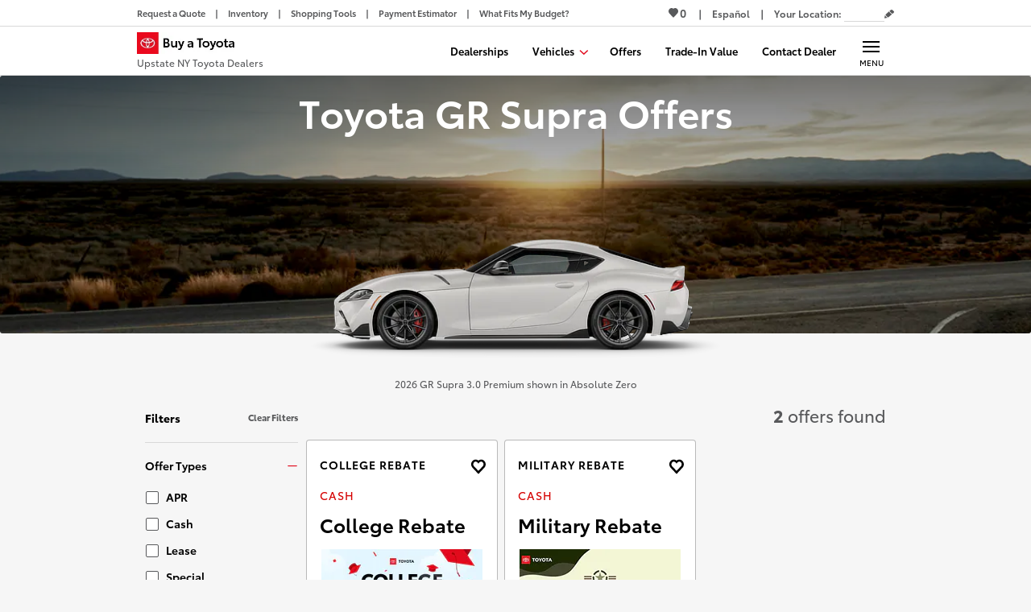

--- FILE ---
content_type: text/javascript
request_url: https://sd-tagging.azurefd.net/id/3pc?cb=window%5B%27_SDA%27%5D%5B%27_cbaajk95%27%5D&r=1
body_size: -43
content:
window['_SDA']['_cbaajk95']('X');

--- FILE ---
content_type: application/javascript; charset=utf-8
request_url: https://nexus.toyota.com/toyotanational/t-bat-prod/code/5aeca590ba8e466a70ea31cf5246ab67.js?conditionId0=423182
body_size: 245
content:
Bootstrapper.bindImmediate(function(){var Bootstrapper=window["Bootstrapper"];var ensightenOptions=Bootstrapper.ensightenOptions;Bootstrapper.setCookieUny=function(cookieName){var d=new Date;d.setTime(d.getTime()+30*24*60*60*1E3);var expires="expires\x3d"+d.toUTCString();document.cookie=cookieName+"\x3d1;path\x3d/;domain\x3d"+location.hostname.substr(location.hostname.indexOf(".")+1)+";"+expires}},2090971,494438,24);
Bootstrapper.bindImmediate(function(){var Bootstrapper=window["Bootstrapper"];var ensightenOptions=Bootstrapper.ensightenOptions;window["uetq"]=window["uetq"]||[];Bootstrapper.loadScriptCallback("//bat.bing.com/bat.js",function(){var o={"ti":"17234254","q":window["uetq"]};window["uetq"]=new UET(o);if(true)window["uetq"].push("pageLoad");var localObject={};if("")localObject.gv=+(+"").toFixed(3);if("")localObject.ec="";if("")localObject.ea="";if("")localObject.el="";if("")localObject.ev="";if("")localObject.gc=
"";window["uetq"].push(localObject)})},3199098,637582,760);
Bootstrapper.bindImmediate(function(){var Bootstrapper=window["Bootstrapper"];var ensightenOptions=Bootstrapper.ensightenOptions;window["uetq"]=window["uetq"]||[];Bootstrapper.loadScriptCallback("//bat.bing.com/bat.js",function(){var o={"ti":"17234259","q":window["uetq"]};window["uetq"]=new UET(o);if(true)window["uetq"].push("pageLoad");var localObject={};if("")localObject.gv=+(+"").toFixed(3);if("")localObject.ec="";if("")localObject.ea="";if("")localObject.el="";if("")localObject.ev="";if("")localObject.gc=
"";window["uetq"].push(localObject)})},3199097,637602,760);

--- FILE ---
content_type: application/javascript
request_url: https://www.buyatoyota.com/assets/js/jsds/2.134.0/OffersVehicle.chunk.js
body_size: 7658
content:
(self.__LOADABLE_LOADED_CHUNKS__=self.__LOADABLE_LOADED_CHUNKS__||[]).push([[626],{470:function(e,t){"use strict";t.A=e=>({dealer_brand:e.brand||"Toyota",dealer_city:e.city,dealer_code:e.code,dealer_metro:e.metro,dealer_name:e.name,dealer_state:e.state,dealer_zipcode:e.zip})},3988:function(e,t,r){var n=r(31601),o=r(76314)(n);o.push([e.id,".jsds_DkpChjhK{margin:0;padding:0;border-style:none;background-color:rgba(0,0,0,0)}.jsds_WuO60CWR,.jsds_DkpChjhK .jsds_iS7WYVcH{font-size:1rem;display:inline-block;padding:0 2px;vertical-align:baseline;cursor:pointer}.jsds_WuO60CWR:hover,.jsds_DkpChjhK .jsds_iS7WYVcH:hover{text-decoration:underline}.jsds_DkpChjhK .jsds_iS7WYVcH{color:#e10a1d}.jsds_WuO60CWR{color:#fff}",""]),o.locals={button:"jsds_DkpChjhK",whiteAsterisk:"jsds_WuO60CWR",link:"jsds_iS7WYVcH"},e.exports=o},9627:function(e,t,r){"use strict";r.d(t,{_:function(){return o}});var n=r(96540),o=function(e){var t=arguments.length>1&&void 0!==arguments[1]?arguments[1]:"overlayIsOpen";(0,n.useEffect)(()=>(e?document.body.classList.add(t):document.body.classList.remove(t),()=>{document.body.classList.remove(t)}),[e])}},11779:function(e,t,r){var n=r(3988),o=n.default||n,i=r(43767),s="string"==typeof o?[[e.id,o,""]]:o;(t=e.exports=o.locals||{})._getContent=function(){return s},t._getCss=function(){return""+o},t._insertCss=function(e){return i(s,e)}},16764:function(e,t,r){"use strict";r(16280),r(98992),r(54520),r(3949);var n=r(23726),o=r.n(n),i=r(31370),s=r(96540),a=r(18492),c=r(2642),l=r(11779),d=r.n(l);function f(e,t){var r=Object.keys(e);if(Object.getOwnPropertySymbols){var n=Object.getOwnPropertySymbols(e);t&&(n=n.filter(function(t){return Object.getOwnPropertyDescriptor(e,t).enumerable})),r.push.apply(r,n)}return r}function u(e,t,r){return(t=function(e){var t=function(e){if("object"!=typeof e||!e)return e;var t=e[Symbol.toPrimitive];if(void 0!==t){var r=t.call(e,"string");if("object"!=typeof r)return r;throw new TypeError("@@toPrimitive must return a primitive value.")}return String(e)}(e);return"symbol"==typeof t?t:t+""}(t))in e?Object.defineProperty(e,t,{value:r,enumerable:!0,configurable:!0,writable:!0}):e[t]=r,e}t.A=(0,i.PA)(e=>{var{asterisk:t,isDisclaimerLinkAccessible:r,id:n,scrollToDisclaimer:i,showListOfDiscalimers:l}=e;o()(d());var{t:m}=(0,a.B)("vehicleInfo"),{disclaimersStore:{disclaimers:p,setActiveDisclaimer:b}}=(0,c.Pj)(),y=r?{}:{tabIndex:-1};return p.get(n)?s.createElement("button",function(e){for(var t=1;t<arguments.length;t++){var r=null!=arguments[t]?arguments[t]:{};t%2?f(Object(r),!0).forEach(function(t){u(e,t,r[t])}):Object.getOwnPropertyDescriptors?Object.defineProperties(e,Object.getOwnPropertyDescriptors(r)):f(Object(r)).forEach(function(t){Object.defineProperty(e,t,Object.getOwnPropertyDescriptor(r,t))})}return e}({"aria-label":m("disclaimer"),className:d().button,onClick:e=>{e.preventDefault(),e.stopPropagation(),l||b(n),l&&i&&i(n)}},y),s.createElement("sup",{className:d().link},l?s.createElement("sup",{className:d().whiteAsterisk},t):"*")):null})},25531:function(e,t,r){"use strict";r.r(t),r.d(t,{default:function(){return W}}),r(16280),r(23792),r(38781),r(98992),r(54520),r(3949),r(62953);var n=r(86100),o=r(23726),i=r.n(o),s=r(96540),a=r(18492),c=r(56347),l=r(30075),d=r(33423),f=r(64504),u=r(85611),m=r(7517),p=r(60052),b=r(53260),y=r(90410),v=r(95507),g=r(48306),j=r(76596),h=r(78519),_=r(53717),O=r.n(_),S=r(54407),k=r(36402),w=r(70305),x=r(61454),P=r(29796),E=r(95440),A=r(15475),C=(r(27495),r(25440),r(77122)),Z=r(84322),R=r(83007),D=r.n(R),L=e=>{var{disclaimer:t,images:{background:r,foreground:o},seriesItem:c,vehicleColor:l,vehicleTrim:d}=e;i()(D());var{t:f}=(0,a.B)(["Offers","vehicleInfo"]),u=(0,C.j)(c.seriesName,d),m=f("vehicleInfo:heroImageDescription",{color:l,series:c.seriesName,trim:u,year:c.year}),p=o.altText?o.altText:m,b=t||m;return s.createElement("section",{className:(0,n.A)([D().container,"container"])},s.createElement("div",{style:{backgroundImage:"linear-gradient(to bottom, rgb(0, 0, 0, 0.5) , rgb(216, 216, 216, 0) 65%),url(".concat(r.image,")")},className:D().offersMastHead},s.createElement("div",{className:D().titleWrapper},s.createElement("h1",{className:D().offersMastHeadTitle},f("title",{series:c.seriesName.replace("Toyota ","")}))),s.createElement("div",{className:D().mobile},s.createElement(Z.o,{alt:p,className:D().mobileVehicle,src:o.image})),s.createElement("div",{className:D().offersMastHeadContent},s.createElement(Z.o,{alt:"",className:D().vehicle,src:o.image})),b&&s.createElement("p",{className:D().offersMastHeadAfter},b)))},T=r(52812),N=r.n(T);function I(e,t){var r=Object.keys(e);if(Object.getOwnPropertySymbols){var n=Object.getOwnPropertySymbols(e);t&&(n=n.filter(function(t){return Object.getOwnPropertyDescriptor(e,t).enumerable})),r.push.apply(r,n)}return r}function M(e){for(var t=1;t<arguments.length;t++){var r=null!=arguments[t]?arguments[t]:{};t%2?I(Object(r),!0).forEach(function(t){X(e,t,r[t])}):Object.getOwnPropertyDescriptors?Object.defineProperties(e,Object.getOwnPropertyDescriptors(r)):I(Object(r)).forEach(function(t){Object.defineProperty(e,t,Object.getOwnPropertyDescriptor(r,t))})}return e}function X(e,t,r){return(t=function(e){var t=function(e){if("object"!=typeof e||!e)return e;var t=e[Symbol.toPrimitive];if(void 0!==t){var r=t.call(e,"string");if("object"!=typeof r)return r;throw new TypeError("@@toPrimitive must return a primitive value.")}return String(e)}(e);return"symbol"==typeof t?t:t+""}(t))in e?Object.defineProperty(e,t,{value:r,enumerable:!0,configurable:!0,writable:!0}):e[t]=r,e}var W=(0,c.y)((0,j.A)(e=>{var{fields:t,history:r,trigger:o}=e,{allOffers:c,featuredOffer:j,filters:_,filtersPreselected:C,isShowingAll:Z,offerCardTarget:R,offerMastHead:D,offers:T,seoCopy:I,series:X,showMoreLimit:W,totalOffers:B}=t;i()(O(),N());var{t:H}=(0,a.B)(["Offers","Filters"]),[z,U]=(0,s.useState)(!1),[F,K]=(0,g.F)("km-offers-search");(0,l.G)(X);var{site:{tdaConfig:{sitecontext:V}},page:{meta:{route:{url:q}}}}=(0,f.A)();(0,s.useEffect)(()=>{K&&o(v.A.ComponentView,[J])},[B]);var G=(0,s.useRef)(new d.z([{param:"filters",type:"array"},{param:"limit"}]));(0,s.useEffect)(()=>{C&&(G.current.clear("filters"),C.forEach(e=>G.current.set("filters",e)))},[C]);var Q=(null==C?void 0:C.toString())||"",J=()=>M(M(M({},(0,p.A)({count:B,layout:z?"list":"grid",filter:Q,selector:Q})),(0,y.A)(X)),B>0?(0,m.A)(j):{}),Y=()=>{r.push("/".concat(V).concat(q,"?").concat(G.current.toString()),{resetScroll:!1})},$=()=>{G.current.clear("filters","limit"),Y()};return s.createElement(u.A,{blocks:[F,J,(0,b.A)("offers")]},s.createElement("div",null,s.createElement(L,M(M({},D),{},{seriesItem:X})),s.createElement("section",{className:(0,n.A)([O().columns,N().container,"container"])},_&&s.createElement("aside",{className:"".concat(O().filtersColumn)},s.createElement(w.A,{filters:_,mobileBtnText:H("filtersMobileBtnTxt",{count:B}),onChange:e=>{G.current.isNewValue("filters",e.value)?G.current.set("filters",e.value):G.current.unset("filters",e.value),G.current.clear("limit"),Y()},onClear:$,title:H("Filters:filtersTitle")}),s.createElement(E.A,{size:"small"})),s.createElement("div",{className:O().offersColumn},s.createElement(x.A,{isButtonHidden:!0,isListView:z,onViewChange:U,title:H("offersFound"),total:B}),B>0?s.createElement(s.Fragment,null,s.createElement(E.A,{size:"large"}),s.createElement(k.A,{offers:T,offerCardTarget:R,view:z?"list":"grid"}),s.createElement(S.A,{count:T.length,handlePaginateClick:e=>{G.current.set("limit",e),Y()},isShowingAll:Z,handleShowAll:()=>{G.current.set("limit","all"),Y()},showMoreLimit:W,total:B})):s.createElement(s.Fragment,null,s.createElement(h.A,{handleFiltersCleared:$}),s.createElement(A.A,{pageType:"vehicleOffers",offers:c})),I&&s.createElement("p",{className:N().seoCopy},s.createElement(P.A,{content:I}))))))}))},26411:function(e,t,r){"use strict";r(98992),r(54520),t.A=function(){for(var e=arguments.length,t=new Array(e),r=0;r<e;r++)t[r]=arguments[r];return{metrics:t.filter(e=>Boolean(e)).join(",")}}},29796:function(e,t,r){"use strict";r(16280),r(98992),r(54520),r(3949);var n=r(66067),o=r(10900),i=r(23726),s=r.n(i),a=r(96540),c=r(41355),l=r(2642),d=r(79928),f=r.n(d),u=r(16764);function m(e,t){var r=Object.keys(e);if(Object.getOwnPropertySymbols){var n=Object.getOwnPropertySymbols(e);t&&(n=n.filter(function(t){return Object.getOwnPropertyDescriptor(e,t).enumerable})),r.push.apply(r,n)}return r}function p(e,t,r){return(t=function(e){var t=function(e){if("object"!=typeof e||!e)return e;var t=e[Symbol.toPrimitive];if(void 0!==t){var r=t.call(e,"string");if("object"!=typeof r)return r;throw new TypeError("@@toPrimitive must return a primitive value.")}return String(e)}(e);return"symbol"==typeof t?t:t+""}(t))in e?Object.defineProperty(e,t,{value:r,enumerable:!0,configurable:!0,writable:!0}):e[t]=r,e}t.A=e=>{var{content:t,isDisclaimerLinkAccessible:r,disclaimers:i,listOfDisclaimers:d,printAsterisks:b,scrollToDisclaimer:y,showListOfDiscalimers:v}=e;s()(f());var{disclaimersStore:{addLocalDisclaimers:g,clearLocalDisclaimers:j}}=(0,l.Pj)();return(0,a.useEffect)(()=>(i&&g(i),()=>{i&&j(i)}),[g,j,i]),a.createElement("span",{className:f().rawHtml},(0,o.Ay)((0,n.decode)(t),{replace:e=>{if("tag"!==e.type)return null;var{attribs:t,children:n}=e,i=null==t?void 0:t["data-disclaimer-id"];if(n&&"datalayer-link"===(null==t?void 0:t.class)){var s=(0,o.$5)(t),l=n[0],f=l&&(e=>"text"===e.type)(l)?l.data:void 0;return a.createElement(c.A,function(e){for(var t=1;t<arguments.length;t++){var r=null!=arguments[t]?arguments[t]:{};t%2?m(Object(r),!0).forEach(function(t){p(e,t,r[t])}):Object.getOwnPropertyDescriptors?Object.defineProperties(e,Object.getOwnPropertyDescriptors(r)):m(Object(r)).forEach(function(t){Object.defineProperty(e,t,Object.getOwnPropertyDescriptor(r,t))})}return e}({to:t.href},s),f)}if("ms-editor-squiggler"===(null==t?void 0:t.class))return a.createElement(a.Fragment,null);if(i){var g;if(d&&b){var j=null==d?void 0:d.findIndex(e=>(null==e?void 0:e.id)&&(null==e?void 0:e.id)===i);g=b(j)}return a.createElement(a.Fragment,null,a.createElement(u.A,{asterisk:g,isDisclaimerLinkAccessible:r,id:i,scrollToDisclaimer:y,showListOfDiscalimers:v}))}return null}}))}},36903:function(e,t,r){var n=r(31601),o=r(76314)(n);o.push([e.id,'.jsds_ZSkS1RfP a{-webkit-transition:color 200ms ease-in;transition:color 200ms ease-in;color:#e10a1d;text-decoration:none;cursor:pointer}.jsds_ZSkS1RfP a:hover,.jsds_ZSkS1RfP a:active,.jsds_ZSkS1RfP a:focus{color:#b00716;text-decoration:underline}.jsds_ZSkS1RfP a.btn-grey,.jsds_ZSkS1RfP a.btn-grey-dark,.jsds_ZSkS1RfP a.btn-secondary,.jsds_ZSkS1RfP a.btn-primary{font-size:0.875rem;display:-ms-flexbox;display:flex;-ms-flex-flow:column nowrap;flex-flow:column nowrap;-ms-flex-align:center;align-items:center;-ms-flex-pack:center;justify-content:center;width:100%;height:40px;margin-bottom:2px;padding:0 5px;-webkit-transition:background-color 200ms ease-in-out,border-color 200ms ease-in-out;transition:background-color 200ms ease-in-out,border-color 200ms ease-in-out;border:0;border-bottom:1px solid rgba(0,0,0,0);background-color:#fff;font-family:"ToyotaVIS",-apple-system,"Segoe UI",Roboto,"Helvetica Neue",Arial,sans-serif,"Apple Color Emoji","Segoe UI Emoji","Segoe UI Symbol","Noto Color Emoji";font-weight:400;text-decoration:none}.jsds_ZSkS1RfP a[disabled].btn-grey,.jsds_ZSkS1RfP a[disabled].btn-grey-dark,.jsds_ZSkS1RfP a[disabled].btn-secondary,.jsds_ZSkS1RfP a[disabled].btn-primary{border-color:#d8d8d8;background-color:#d8d8d8}.jsds_ZSkS1RfP a[disabled]:hover.btn-grey,.jsds_ZSkS1RfP a[disabled]:hover.btn-grey-dark,.jsds_ZSkS1RfP a[disabled]:hover.btn-secondary,.jsds_ZSkS1RfP a[disabled]:hover.btn-primary{border-color:#d8d8d8;background-color:#d8d8d8;cursor:not-allowed}.jsds_ZSkS1RfP a:hover.btn-grey,.jsds_ZSkS1RfP a:hover.btn-grey-dark,.jsds_ZSkS1RfP a:hover.btn-secondary,.jsds_ZSkS1RfP a:hover.btn-primary{cursor:pointer}.jsds_ZSkS1RfP a.btn-primary{border-bottom-color:#b00716;background-color:#e10a1d;color:#fff}.jsds_ZSkS1RfP a:hover.btn-primary,.jsds_ZSkS1RfP a:active.btn-primary,.jsds_ZSkS1RfP a:focus.btn-primary{background-color:#b00716}.jsds_ZSkS1RfP a.btn-secondary{border-bottom-color:#d8d8d8;background-color:#fff;color:#000}.jsds_ZSkS1RfP a:hover.btn-secondary,.jsds_ZSkS1RfP a:active.btn-secondary{background-color:#d8d8d8}.jsds_ZSkS1RfP a.btn-grey-dark{border-bottom-color:#000;background-color:#000;color:#fff}.jsds_ZSkS1RfP a:hover.btn-grey-dark,.jsds_ZSkS1RfP a:active.btn-grey-dark{background-color:#58595b}.jsds_ZSkS1RfP a.btn-grey{border-bottom-color:#d8d8d8;background-color:#f6f6f6;color:#000}.jsds_ZSkS1RfP a:hover.btn-grey,.jsds_ZSkS1RfP a:active.btn-grey{background-color:#d8d8d8}.jsds_ZSkS1RfP h1{font-size:2.25rem}.jsds_ZSkS1RfP h2{font-size:1.875rem}.jsds_ZSkS1RfP h3{font-size:1.5rem}.jsds_ZSkS1RfP h4{font-size:1.125rem}.jsds_ZSkS1RfP h5{font-size:0.75rem}.jsds_ZSkS1RfP strong{font-weight:700}.jsds_ZSkS1RfP p{margin-bottom:10px;line-height:24px}.jsds_ZSkS1RfP ol,.jsds_ZSkS1RfP ul{margin:0 0 10px 30px;line-height:normal;list-style-type:decimal}.jsds_ZSkS1RfP ul{list-style-type:disc}.jsds_ZSkS1RfP li{margin-bottom:3px}@media(min-width: 768px){.jsds_ZSkS1RfP .row{display:-ms-flexbox;display:flex;-ms-flex-flow:row nowrap;flex-flow:row nowrap;-ms-flex-pack:justify;justify-content:space-between}.jsds_ZSkS1RfP .row .col-md-3{width:24%}}',""]),o.locals={rawHtml:"jsds_ZSkS1RfP"},e.exports=o},40684:function(e,t){"use strict";t.A=function(){return{list_item_index:"".concat((arguments.length>0&&void 0!==arguments[0]?arguments[0]:0)+1)}}},41355:function(e,t,r){"use strict";r(16280),r(74423),r(27495),r(90906),r(21699),r(5746),r(98992),r(54520),r(3949);var n=r(66067),o=r(96540),i=r(54625),s=r(79515),a=r(95507),c=r(76596),l=r(64504),d=["analyticsText","buildContext","buttonAction","children","disableAnalytics","isNextFocusedOffer","km","linkTypeTitle","onClick","to","trigger"];function f(e,t){var r=Object.keys(e);if(Object.getOwnPropertySymbols){var n=Object.getOwnPropertySymbols(e);t&&(n=n.filter(function(t){return Object.getOwnPropertyDescriptor(e,t).enumerable})),r.push.apply(r,n)}return r}function u(e){for(var t=1;t<arguments.length;t++){var r=null!=arguments[t]?arguments[t]:{};t%2?f(Object(r),!0).forEach(function(t){m(e,t,r[t])}):Object.getOwnPropertyDescriptors?Object.defineProperties(e,Object.getOwnPropertyDescriptors(r)):f(Object(r)).forEach(function(t){Object.defineProperty(e,t,Object.getOwnPropertyDescriptor(r,t))})}return e}function m(e,t,r){return(t=function(e){var t=function(e){if("object"!=typeof e||!e)return e;var t=e[Symbol.toPrimitive];if(void 0!==t){var r=t.call(e,"string");if("object"!=typeof r)return r;throw new TypeError("@@toPrimitive must return a primitive value.")}return String(e)}(e);return"symbol"==typeof t?t:t+""}(t))in e?Object.defineProperty(e,t,{value:r,enumerable:!0,configurable:!0,writable:!0}):e[t]=r,e}var p=/^(http|\/\/|tel:)/,b="undefined"!=typeof window&&window.location.search.includes("__dataLayerPreventClicks__");t.A=(0,c.A)(e=>{var t,r,{analyticsText:c,buildContext:f,buttonAction:m,children:y,disableAnalytics:v,isNextFocusedOffer:g,km:j,linkTypeTitle:h,onClick:_,to:O,trigger:S}=e,k=function(e,t){if(null==e)return{};var r,n,o=function(e,t){if(null==e)return{};var r={};for(var n in e)if({}.hasOwnProperty.call(e,n)){if(-1!==t.indexOf(n))continue;r[n]=e[n]}return r}(e,t);if(Object.getOwnPropertySymbols){var i=Object.getOwnPropertySymbols(e);for(n=0;n<i.length;n++)r=i[n],-1===t.indexOf(r)&&{}.propertyIsEnumerable.call(e,r)&&(o[r]=e[r])}return o}(e,d),w="undefined"!=typeof location?location.pathname:"",{site:{tdaConfig:{sitecontext:x}}}=(0,l.A)(),P=(0,o.useRef)(null),E=(0,o.useRef)(null);(0,o.useEffect)(()=>{var e;g&&(null==P||null===(e=P.current)||void 0===e||e.focus())},[g]);var A=p.test(O),C=!O.includes(x),Z=A||C,R=e=>{if((b||"#"===O)&&e.preventDefault(),!v){var t="";c?t=(0,n.decode)(c):Z&&P.current?t=P.current.textContent||P.current.title||"":E.current&&(t=E.current.textContent||E.current.title||"");var r="function"==typeof j?j():j;S(a.A.Click,(0,s.A)({buttonAction:m,href:O,linkTypeTitle:h,metrics:r,text:t}))}_&&_(e)},D=O.split("#")[0],L=null!==(t=O.split("#")[1])&&void 0!==t?t:"",T=D.split("?")[0],N=null!==(r=D.split("?")[1])&&void 0!==r?r:"";return Z?o.createElement("a",u({href:O,onClick:R,ref:P},k),y):o.createElement(i.N_,u({innerRef:P,onClick:e=>{var t;null===(t=E.current)||void 0===t||t.blur(),R(e)},ref:E,to:{hash:L?"#".concat(L):"",pathname:T,search:N?"?".concat(N):"",state:{prevPath:w}}},k),y)})},41872:function(e,t,r){var n=r(31601),o=r(76314)(n);o.push([e.id,'.jsds_QPgZ_IUk,.jsds_dwIc5BU4,.jsds_hXc8EBX7,.jsds_ZX4ucSFx,.jsds_LLbM1mam{font-size:0.875rem;display:-ms-flexbox;display:flex;-ms-flex-flow:column nowrap;flex-flow:column nowrap;-ms-flex-align:center;align-items:center;-ms-flex-pack:center;justify-content:center;width:100%;height:40px;margin-bottom:2px;padding:0 5px;-webkit-transition:background-color 200ms ease-in-out,border-color 200ms ease-in-out;transition:background-color 200ms ease-in-out,border-color 200ms ease-in-out;border:0;border-bottom:1px solid rgba(0,0,0,0);background-color:#fff;font-family:"ToyotaVIS",-apple-system,"Segoe UI",Roboto,"Helvetica Neue",Arial,sans-serif,"Apple Color Emoji","Segoe UI Emoji","Segoe UI Symbol","Noto Color Emoji";font-weight:400;text-decoration:none}[disabled].jsds_QPgZ_IUk,[disabled].jsds_dwIc5BU4,[disabled].jsds_hXc8EBX7,[disabled].jsds_ZX4ucSFx,[disabled].jsds_LLbM1mam{border-color:#d8d8d8;background-color:#d8d8d8}[disabled].jsds_QPgZ_IUk:hover,[disabled].jsds_dwIc5BU4:hover,[disabled].jsds_hXc8EBX7:hover,[disabled].jsds_ZX4ucSFx:hover,[disabled].jsds_LLbM1mam:hover{border-color:#d8d8d8;background-color:#d8d8d8;cursor:not-allowed}.jsds_QPgZ_IUk:hover,.jsds_dwIc5BU4:hover,.jsds_hXc8EBX7:hover,.jsds_ZX4ucSFx:hover,.jsds_LLbM1mam:hover{cursor:pointer}.jsds_LLbM1mam{border-bottom-color:#b00716;background-color:#e10a1d;color:#fff}.jsds_LLbM1mam:hover,.jsds_LLbM1mam:active,.jsds_LLbM1mam:focus{background-color:#b00716}.jsds_ZX4ucSFx{border-bottom-color:#d8d8d8;background-color:#fff;color:#000}.jsds_ZX4ucSFx:hover,.jsds_ZX4ucSFx:active{background-color:#d8d8d8}.jsds_hXc8EBX7{border-bottom-color:#000;background-color:#000;color:#fff}.jsds_hXc8EBX7:hover,.jsds_hXc8EBX7:active{background-color:#58595b}.jsds_dwIc5BU4{border-bottom-color:#d8d8d8;background-color:#f6f6f6;color:#000}.jsds_dwIc5BU4:hover,.jsds_dwIc5BU4:active{background-color:#d8d8d8}.jsds_mhiXVq6W{line-height:1;text-align:center}.jsds_LLbM1mam:focus{outline:2px solid #3869ca}.livePersonPivnet{position:relative}.livePersonPivnet .LPMcontainer.LPMoverlay{position:absolute !important;width:100% !important;height:100% !important;opacity:0}.livePersonPivnet .LPMcontainer.LPMoverlay img{display:none}@media print{.LPMcontainer{display:none !important}}',""]),o.locals={button:"jsds_QPgZ_IUk",grey:"jsds_dwIc5BU4",secondaryDark:"jsds_hXc8EBX7",secondary:"jsds_ZX4ucSFx",primary:"jsds_LLbM1mam",buttonText:"jsds_mhiXVq6W"},e.exports=o},42201:function(e,t,r){"use strict";function n(e,t,r){if(!t)return e;var n,o=t.split("/"),i=e.includes("?")?e.endsWith("?")?"":"&":"?";n=r||("dealers"===o[1]||"dealer-detail"===o[1]?"findadealer":"offer-detail"===o[1]?"offers":"inventory-detail"===o[1]?"inventory":"404.page"===o[1]?"404":o[1]);var s=["intsrc=bat:".concat(n,":dealervisit:home")];return"".concat(e).concat(i).concat(s.join("&"))}r.d(t,{A:function(){return n}}),r(74423),r(99449),r(21699)},44979:function(e,t,r){"use strict";r(23792),r(62953);var n=r(96540),o=r(55432),i=r(96461);t.A=e=>{var{children:t,className:r,defaultOpen:s=!1,id:a,isOpen:c,onRest:l}=e,[d,f]=(0,n.useState)(!1),[u,{height:m}]=(0,i.W)(),p=(0,i.Z)(c),{height:b}=(0,o.zh)({height:c?m:0,onStart(){void 0!==p&&p!==c&&f(!0)},onRest:()=>null==l?void 0:l()}),y=c&&!d&&(p||s&&void 0===p);return n.createElement(o.CS.div,{className:r,id:a,style:{height:y?"auto":b,overflow:"hidden"}},n.createElement("div",{ref:u,style:{width:"100%"}},(c||!c&&d)&&t))}},52812:function(e,t,r){var n=r(73991),o=n.default||n,i=r(43767),s="string"==typeof o?[[e.id,o,""]]:o;(t=e.exports=o.locals||{})._getContent=function(){return s},t._getCss=function(){return""+o},t._insertCss=function(e){return i(s,e)}},53260:function(e,t){"use strict";t.A=e=>({content_section:e})},59498:function(e,t,r){"use strict";r(16280),r(98992),r(54520),r(3949);var n=r(86100),o=r(66067),i=r(23726),s=r.n(i),a=r(96540),c=r(18492),l=r(41355),d=r(42201),f=r(64504),u=r(90259),m=r.n(u),p=["ariaLabel","className","href","isGrey","isPrimary","isSecondary","isSecondaryDark","linkTypeTitle","metric","onClick","target","title","trackingName"];function b(e,t){var r=Object.keys(e);if(Object.getOwnPropertySymbols){var n=Object.getOwnPropertySymbols(e);t&&(n=n.filter(function(t){return Object.getOwnPropertyDescriptor(e,t).enumerable})),r.push.apply(r,n)}return r}function y(e,t,r){return(t=function(e){var t=function(e){if("object"!=typeof e||!e)return e;var t=e[Symbol.toPrimitive];if(void 0!==t){var r=t.call(e,"string");if("object"!=typeof r)return r;throw new TypeError("@@toPrimitive must return a primitive value.")}return String(e)}(e);return"symbol"==typeof t?t:t+""}(t))in e?Object.defineProperty(e,t,{value:r,enumerable:!0,configurable:!0,writable:!0}):e[t]=r,e}t.A=e=>{var{ariaLabel:t,className:r,href:i,isGrey:u,isPrimary:v,isSecondary:g,isSecondaryDark:j,linkTypeTitle:h,metric:_,onClick:O,target:S,title:k,trackingName:w}=e,x=function(e,t){if(null==e)return{};var r,n,o=function(e,t){if(null==e)return{};var r={};for(var n in e)if({}.hasOwnProperty.call(e,n)){if(-1!==t.indexOf(n))continue;r[n]=e[n]}return r}(e,t);if(Object.getOwnPropertySymbols){var i=Object.getOwnPropertySymbols(e);for(n=0;n<i.length;n++)r=i[n],-1===t.indexOf(r)&&{}.propertyIsEnumerable.call(e,r)&&(o[r]=e[r])}return o}(e,p);s()(m());var{t:P}=(0,c.B)(),E="_blank"===S,{page:{meta:{route:{url:A}}}}=(0,f.A)();return a.createElement(l.A,function(e){for(var t=1;t<arguments.length;t++){var r=null!=arguments[t]?arguments[t]:{};t%2?b(Object(r),!0).forEach(function(t){y(e,t,r[t])}):Object.getOwnPropertyDescriptors?Object.defineProperties(e,Object.getOwnPropertyDescriptors(r)):b(Object(r)).forEach(function(t){Object.defineProperty(e,t,Object.getOwnPropertyDescriptor(r,t))})}return e}({"aria-label":E?"".concat((0,o.decode)(k)," ").concat(P("newWindow")):t,className:(0,n.A)([r,m().button,{[m().primary]:v,[m().secondary]:g,[m().secondaryDark]:j,[m().grey]:u}]),km:_,linkTypeTitle:h,onClick:O,rel:E?"noopener":void 0,target:S,to:"km-dealer-visit_site"===_||w?(0,d.A)(i,A,w):i},x),a.createElement("span",{className:m().buttonText},(0,o.decode)(k),E&&a.createElement(a.Fragment,null," ",a.createElement("i",{"aria-hidden":"true",className:"icon-linkout-after"}))))}},65709:function(e,t,r){"use strict";r(16280),r(98992),r(54520),r(3949);var n=r(86100),o=r(23726),i=r.n(o),s=r(96540),a=r(79515),c=r(95507),l=r(76596),d=r(90259),f=r.n(d),u=["analyticsText","ariaLabel","buildContext","className","children","disableAnalytics","handleKeyPress","isDisabled","isGrey","isPrimary","isSecondary","isSecondaryDark","km","onClick","title","trigger"];function m(e,t){var r=Object.keys(e);if(Object.getOwnPropertySymbols){var n=Object.getOwnPropertySymbols(e);t&&(n=n.filter(function(t){return Object.getOwnPropertyDescriptor(e,t).enumerable})),r.push.apply(r,n)}return r}function p(e,t,r){return(t=function(e){var t=function(e){if("object"!=typeof e||!e)return e;var t=e[Symbol.toPrimitive];if(void 0!==t){var r=t.call(e,"string");if("object"!=typeof r)return r;throw new TypeError("@@toPrimitive must return a primitive value.")}return String(e)}(e);return"symbol"==typeof t?t:t+""}(t))in e?Object.defineProperty(e,t,{value:r,enumerable:!0,configurable:!0,writable:!0}):e[t]=r,e}t.A=(0,l.A)(e=>{var{analyticsText:t,ariaLabel:r,buildContext:o,className:l,children:d,disableAnalytics:b,handleKeyPress:y,isDisabled:v,isGrey:g,isPrimary:j,isSecondary:h,isSecondaryDark:_,km:O,onClick:S,title:k,trigger:w}=e,x=function(e,t){if(null==e)return{};var r,n,o=function(e,t){if(null==e)return{};var r={};for(var n in e)if({}.hasOwnProperty.call(e,n)){if(-1!==t.indexOf(n))continue;r[n]=e[n]}return r}(e,t);if(Object.getOwnPropertySymbols){var i=Object.getOwnPropertySymbols(e);for(n=0;n<i.length;n++)r=i[n],-1===t.indexOf(r)&&{}.propertyIsEnumerable.call(e,r)&&(o[r]=e[r])}return o}(e,u);i()(f());var P=(0,s.useRef)(null);return s.createElement("button",function(e){for(var t=1;t<arguments.length;t++){var r=null!=arguments[t]?arguments[t]:{};t%2?m(Object(r),!0).forEach(function(t){p(e,t,r[t])}):Object.getOwnPropertyDescriptors?Object.defineProperties(e,Object.getOwnPropertyDescriptors(r)):m(Object(r)).forEach(function(t){Object.defineProperty(e,t,Object.getOwnPropertyDescriptor(r,t))})}return e}({"aria-label":r,className:(0,n.A)([l,f().button,{[f().primary]:j,[f().secondary]:h,[f().secondaryDark]:_,[f().grey]:g}]),disabled:v,onClick:e=>{if(!b){var r="";t?r=t:P.current&&(r=P.current.textContent||"#");var n="function"==typeof O?O():O;w(c.A.Click,(0,a.A)({href:"#",metrics:n,text:r}))}S&&S(e)},onKeyDown:y,ref:P},x),d&&s.createElement("span",{className:f().buttonText},d),k&&s.createElement("span",{className:f().buttonText},k))})},73991:function(e,t,r){var n=r(31601),o=r(76314)(n);o.push([e.id,'.jsds_Wph6TPjJ{width:100%;max-width:960px;margin:0 auto}.jsds_Wph6TPjJ{padding:20px}@media(min-width: 769px){.jsds_Wph6TPjJ{padding-right:10px;padding-left:10px}}.jsds_kyxTQXuK{position:relative;margin-bottom:10px;padding:20px 10px;color:#000}.jsds_kyxTQXuK::before{display:block;position:absolute;top:0%;width:calc(100% - 20px);height:1px;border-top:1px solid #fff;border-bottom:1px solid #d8d8d8;content:""}',""]),o.locals={container:"jsds_Wph6TPjJ",seoCopy:"jsds_kyxTQXuK"},e.exports=o},77122:function(e,t,r){"use strict";r.d(t,{j:function(){return n}}),r(74423),r(21699),r(98992),r(54520),r(81454);var n=(e,t)=>{if(e===t)return t;var r=e.split(" ").map(e=>e.toLowerCase());return t.split(" ").filter(e=>!r.includes(e.toLowerCase())).join(" ")}},79515:function(e,t,r){"use strict";r(27495),r(25440),r(42762);var n=r(95507),o=e=>e.replace(/(\r\n|\n|\r)/gm,"").trim().replace(/ /g,"_"),i=e=>e?"#"===e.charAt(0)?window.location.href+e:"/"===e.charAt(0)?window.location.origin+e:e:e;t.A=e=>{var{buttonAction:t="",href:r,linkTypeTitle:s,metrics:a="",text:c="Link"}=e,l=Array.isArray(a)?a.join(","):a,d={link_action:l?n.A.KmClick:n.A.Click,link_button_action:t,link_href:r,link_text:o(c),link_url:i(r)};return s&&(d.link_type_title=s),l&&(d.metrics=l),d}},79928:function(e,t,r){var n=r(36903),o=n.default||n,i=r(43767),s="string"==typeof o?[[e.id,o,""]]:o;(t=e.exports=o.locals||{})._getContent=function(){return s},t._getCss=function(){return""+o},t._insertCss=function(e){return i(s,e)}},83007:function(e,t,r){var n=r(89266),o=n.default||n,i=r(43767),s="string"==typeof o?[[e.id,o,""]]:o;(t=e.exports=o.locals||{})._getContent=function(){return s},t._getCss=function(){return""+o},t._insertCss=function(e){return i(s,e)}},84322:function(e,t,r){"use strict";r.d(t,{o:function(){return l}}),r(16280),r(23792),r(98992),r(54520),r(3949),r(62953);var n=r(96540),o=r(21742),i=["alt","className","placeholderStyles"];function s(e,t){var r=Object.keys(e);if(Object.getOwnPropertySymbols){var n=Object.getOwnPropertySymbols(e);t&&(n=n.filter(function(t){return Object.getOwnPropertyDescriptor(e,t).enumerable})),r.push.apply(r,n)}return r}function a(e){for(var t=1;t<arguments.length;t++){var r=null!=arguments[t]?arguments[t]:{};t%2?s(Object(r),!0).forEach(function(t){c(e,t,r[t])}):Object.getOwnPropertyDescriptors?Object.defineProperties(e,Object.getOwnPropertyDescriptors(r)):s(Object(r)).forEach(function(t){Object.defineProperty(e,t,Object.getOwnPropertyDescriptor(r,t))})}return e}function c(e,t,r){return(t=function(e){var t=function(e){if("object"!=typeof e||!e)return e;var t=e[Symbol.toPrimitive];if(void 0!==t){var r=t.call(e,"string");if("object"!=typeof r)return r;throw new TypeError("@@toPrimitive must return a primitive value.")}return String(e)}(e);return"symbol"==typeof t?t:t+""}(t))in e?Object.defineProperty(e,t,{value:r,enumerable:!0,configurable:!0,writable:!0}):e[t]=r,e}var l=e=>{var{alt:t,className:r,placeholderStyles:s={}}=e,c=function(e,t){if(null==e)return{};var r,n,o=function(e,t){if(null==e)return{};var r={};for(var n in e)if({}.hasOwnProperty.call(e,n)){if(-1!==t.indexOf(n))continue;r[n]=e[n]}return r}(e,t);if(Object.getOwnPropertySymbols){var i=Object.getOwnPropertySymbols(e);for(n=0;n<i.length;n++)r=i[n],-1===t.indexOf(r)&&{}.propertyIsEnumerable.call(e,r)&&(o[r]=e[r])}return o}(e,i),[l,d]=(0,o.Wx)({triggerOnce:!0});return d?n.createElement("img",a({alt:t,className:r},c)):n.createElement("span",{className:r,ref:l,style:a({display:"inline-block"},s)})}},89266:function(e,t,r){var n=r(31601),o=r(76314)(n);o.push([e.id,"@media(min-width: 321px){.jsds_qLMZsRMu{padding-bottom:55px}}.jsds_Gf1Tfa3s{font-size:0.875rem;display:-ms-flexbox;display:flex;position:relative;-ms-flex-direction:column;flex-direction:column;width:100%;max-width:1920px;height:300px;margin:0 auto 64px;margin-bottom:16px;padding:0;border-radius:3px;-ms-flex-align:center;align-items:center;background-size:cover;background-position:center}@media(min-width: 769px){.jsds_Gf1Tfa3s{height:320px;padding:20px 20px 16px}}.jsds_r7EvCE0L{display:none;position:relative;-ms-flex:1;flex:1;-ms-flex-direction:column;flex-direction:column;width:50%;-ms-flex-align:center;align-items:center}@media(min-width: 769px){.jsds_r7EvCE0L{display:-ms-flexbox;display:flex}}.jsds_wzsN9tMN{font-size:0.75rem;position:relative;padding:0 16px;bottom:-60px;left:0;color:#58595b}@media(min-width: 769px){.jsds_wzsN9tMN{bottom:-85px}}.jsds_n6HX3ZWS{font-size:3rem;font-weight:600;position:absolute;text-align:center;color:#fff}.jsds_LeZI_qcd{position:relative;display:-ms-flexbox;display:flex;width:358px;-ms-flex-pack:center;justify-content:center;padding-top:15px}@media(min-width: 769px){.jsds_LeZI_qcd{width:800px;padding:0}}.jsds_pCxgWOvH{position:absolute;top:45%;width:518px;pointer-events:none}.jsds_vlZ9v5Rf{display:-ms-flexbox;display:flex;position:relative;-ms-flex:1;flex:1;-ms-flex-direction:column;flex-direction:column;width:50%;-ms-flex-align:center;align-items:center}@media(min-width: 769px){.jsds_vlZ9v5Rf{display:none}}.jsds_y2cpv168{position:absolute;top:60%;width:358px;pointer-events:none}",""]),o.locals={container:"jsds_qLMZsRMu",offersMastHead:"jsds_Gf1Tfa3s",offersMastHeadContent:"jsds_r7EvCE0L",offersMastHeadAfter:"jsds_wzsN9tMN",offersMastHeadTitle:"jsds_n6HX3ZWS",titleWrapper:"jsds_LeZI_qcd",vehicle:"jsds_pCxgWOvH",mobile:"jsds_vlZ9v5Rf",mobileVehicle:"jsds_y2cpv168"},e.exports=o},90259:function(e,t,r){var n=r(41872),o=n.default||n,i=r(43767),s="string"==typeof o?[[e.id,o,""]]:o;(t=e.exports=o.locals||{})._getContent=function(){return s},t._getCss=function(){return""+o},t._insertCss=function(e){return i(s,e)}},96461:function(e,t,r){"use strict";r.d(t,{W:function(){return s},Z:function(){return i}}),r(23792),r(62953);var n=r(96540),o=r(43591),i=e=>{var t=(0,n.useRef)();return(0,n.useEffect)(()=>{t.current=e},[e]),t.current},s=()=>{var e=(0,n.useRef)(null),[t,r]=(0,n.useState)({height:0}),[i]=(0,n.useState)(()=>new o.default(e=>{var[t]=e;r(t.contentRect)}));return(0,n.useEffect)(()=>(e.current&&e.current instanceof Element&&i.observe(e.current),()=>i.disconnect()),[i]),[e,t]}}}]);

--- FILE ---
content_type: application/javascript
request_url: https://www.buyatoyota.com/assets/js/jsds/2.134.0/7518.chunk.js
body_size: 9397
content:
"use strict";(self.__LOADABLE_LOADED_CHUNKS__=self.__LOADABLE_LOADED_CHUNKS__||[]).push([[7518],{3607:function(e,t,r){var a=r(82839).match(/AppleWebKit\/(\d+)\./);e.exports=!!a&&+a[1]},13709:function(e,t,r){var a=r(82839).match(/firefox\/(\d+)/i);e.exports=!!a&&+a[1]},13763:function(e,t,r){var a=r(82839);e.exports=/MSIE|Trident/.test(a)},26910:function(e,t,r){var a=r(46518),i=r(79504),n=r(79306),o=r(48981),s=r(26198),l=r(84606),u=r(655),d=r(79039),c=r(74488),h=r(34598),f=r(13709),p=r(13763),g=r(39519),m=r(3607),v=[],y=i(v.sort),b=i(v.push),w=d(function(){v.sort(void 0)}),k=d(function(){v.sort(null)}),x=h("sort"),V=!d(function(){if(g)return g<70;if(!(f&&f>3)){if(p)return!0;if(m)return m<603;var e,t,r,a,i="";for(e=65;e<76;e++){switch(t=String.fromCharCode(e),e){case 66:case 69:case 70:case 72:r=3;break;case 68:case 71:r=4;break;default:r=2}for(a=0;a<47;a++)v.push({k:t+a,v:r})}for(v.sort(function(e,t){return t.v-e.v}),a=0;a<v.length;a++)t=v[a].k.charAt(0),i.charAt(i.length-1)!==t&&(i+=t);return"DGBEFHACIJK"!==i}});a({target:"Array",proto:!0,forced:w||!k||!x||!V},{sort:function(e){void 0!==e&&n(e);var t=o(this);if(V)return void 0===e?y(t):y(t,e);var r,a,i=[],d=s(t);for(a=0;a<d;a++)a in t&&b(i,t[a]);for(c(i,function(e){return function(t,r){return void 0===r?-1:void 0===t?1:void 0!==e?+e(t,r)||0:u(t)>u(r)?1:-1}}(e)),r=s(i),a=0;a<r;)t[a]=i[a++];for(;a<d;)l(t,a++);return t}})},55432:function(e,t,r){r.d(t,{CS:function(){return se},zh:function(){return q}}),r(23792),r(72712),r(94490),r(26910),r(78459),r(58940),r(3362),r(84864),r(57465),r(27495),r(90906),r(38781),r(71761),r(25440),r(11392),r(42762),r(98992),r(54520),r(72577),r(3949),r(81454),r(8872),r(37550),r(71517),r(11379),r(93777),r(14190),r(12359),r(86097),r(17273),r(27415),r(19929),r(37583),r(55122),r(20230),r(57268),r(79733),r(25509),r(65223),r(60321),r(41927),r(11632),r(64377),r(66771),r(12516),r(68931),r(52514),r(35694),r(52774),r(49536),r(21926),r(94483),r(16215),r(62953);var a,i,n=r(58168),o=r(98587),s=r(96540),l={arr:Array.isArray,obj:e=>"[object Object]"===Object.prototype.toString.call(e),fun:e=>"function"==typeof e,str:e=>"string"==typeof e,num:e=>"number"==typeof e,und:e=>void 0===e,nul:e=>null===e,set:e=>e instanceof Set,map:e=>e instanceof Map,equ(e,t){if(typeof e!=typeof t)return!1;if(l.str(e)||l.num(e))return e===t;if(l.obj(e)&&l.obj(t)&&Object.keys(e).length+Object.keys(t).length===0)return!0;var r;for(r in e)if(!(r in t))return!1;for(r in t)if(e[r]!==t[r])return!1;return!l.und(r)||e===t}};function u(e,t){return l.und(e)||l.nul(e)?t:e}function d(e){return l.und(e)?[]:l.arr(e)?e:[e]}function c(e){for(var t=arguments.length,r=new Array(t>1?t-1:0),a=1;a<t;a++)r[a-1]=arguments[a];return l.fun(e)?e(...r):e}function h(e){var t=function(e){return e.to,e.from,e.config,e.onStart,e.onRest,e.onFrame,e.children,e.reset,e.reverse,e.force,e.immediate,e.delay,e.attach,e.destroyed,e.interpolateTo,e.ref,e.lazy,(0,o.default)(e,["to","from","config","onStart","onRest","onFrame","children","reset","reverse","force","immediate","delay","attach","destroyed","interpolateTo","ref","lazy"])}(e);if(l.und(t))return(0,n.default)({to:t},e);var r=Object.keys(e).reduce((r,a)=>l.und(t[a])?(0,n.default)({},r,{[a]:e[a]}):r,{});return(0,n.default)({to:t},r)}class f{constructor(){this.payload=void 0,this.children=[]}getAnimatedValue(){return this.getValue()}getPayload(){return this.payload||this}attach(){}detach(){}getChildren(){return this.children}addChild(e){0===this.children.length&&this.attach(),this.children.push(e)}removeChild(e){var t=this.children.indexOf(e);this.children.splice(t,1),0===this.children.length&&this.detach()}}class p extends f{constructor(){super(...arguments),this.payload=[],this.attach=()=>this.payload.forEach(e=>e instanceof f&&e.addChild(this)),this.detach=()=>this.payload.forEach(e=>e instanceof f&&e.removeChild(this))}}class g extends f{constructor(){super(...arguments),this.payload={},this.attach=()=>Object.values(this.payload).forEach(e=>e instanceof f&&e.addChild(this)),this.detach=()=>Object.values(this.payload).forEach(e=>e instanceof f&&e.removeChild(this))}getValue(e){void 0===e&&(e=!1);var t={};for(var r in this.payload){var a=this.payload[r];(!e||a instanceof f)&&(t[r]=a instanceof f?a[e?"getAnimatedValue":"getValue"]():a)}return t}getAnimatedValue(){return this.getValue(!0)}}var m,v=e=>"undefined"!=typeof window?window.requestAnimationFrame(e):-1;var y=()=>Date.now();var b;class w extends g{constructor(e,t){super(),this.update=void 0,this.payload=e.style?(0,n.default)({},e,{style:b(e.style)}):e,this.update=t,this.attach()}}var k=!1,x=new Set,V=()=>{if(!k)return!1;var e=y();for(var t of x){for(var r=!1,a=0;a<t.configs.length;a++){for(var i=t.configs[a],n=void 0,o=void 0,s=0;s<i.animatedValues.length;s++){var l=i.animatedValues[s];if(!l.done){var u=i.fromValues[s],d=i.toValues[s],c=l.lastPosition,h=d instanceof f,p=Array.isArray(i.initialVelocity)?i.initialVelocity[s]:i.initialVelocity;if(h&&(d=d.getValue()),i.immediate)l.setValue(d),l.done=!0;else if("string"!=typeof u&&"string"!=typeof d){if(void 0!==i.duration)c=u+i.easing((e-l.startTime)/i.duration)*(d-u),n=e>=l.startTime+i.duration;else if(i.decay)c=u+p/(1-.998)*(1-Math.exp(-(1-.998)*(e-l.startTime))),(n=Math.abs(l.lastPosition-c)<.1)&&(d=c);else{o=void 0!==l.lastTime?l.lastTime:e,p=void 0!==l.lastVelocity?l.lastVelocity:i.initialVelocity,e>o+64&&(o=e);for(var g=Math.floor(e-o),m=0;m<g;++m)c+=1*(p+=(-i.tension*(c-d)+-i.friction*p)/i.mass*1/1e3)/1e3;var b=!(!i.clamp||0===i.tension)&&(u<d?c>d:c<d),w=Math.abs(p)<=i.precision,A=0===i.tension||Math.abs(d-c)<=i.precision;n=b||w&&A,l.lastVelocity=p,l.lastTime=e}h&&!i.toValues[s].done&&(n=!1),n?(l.value!==d&&(c=d),l.done=!0):r=!0,l.setValue(c),l.lastPosition=c}else l.setValue(d),l.done=!0}}t.props.onFrame&&(t.values[i.name]=i.interpolation.getValue())}t.props.onFrame&&t.props.onFrame(t.values),r||(x.delete(t),t.stop(!0))}return x.size?v(V):k=!1,k};function A(e,t,r){if("function"==typeof e)return e;if(Array.isArray(e))return A({range:e,output:t,extrapolate:r});if(m&&"string"==typeof e.output[0])return m(e);var a=e,i=a.output,n=a.range||[0,1],o=a.extrapolateLeft||a.extrapolate||"extend",s=a.extrapolateRight||a.extrapolate||"extend",l=a.easing||(e=>e);return e=>{var t=function(e,t){for(var r=1;r<t.length-1&&!(t[r]>=e);++r);return r-1}(e,n);return function(e,t,r,a,i,n,o,s,l){var u=l?l(e):e;if(u<t){if("identity"===o)return u;"clamp"===o&&(u=t)}if(u>r){if("identity"===s)return u;"clamp"===s&&(u=r)}return a===i?a:t===r?e<=t?a:i:(t===-1/0?u=-u:r===1/0?u-=t:u=(u-t)/(r-t),u=n(u),a===-1/0?u=-u:i===1/0?u+=a:u=u*(i-a)+a,u)}(e,n[t],n[t+1],i[t],i[t+1],l,o,s,a.map)}}class E extends p{constructor(e,t,r,a){super(),this.calc=void 0,this.payload=e instanceof p&&!(e instanceof E)?e.getPayload():Array.isArray(e)?e:[e],this.calc=A(t,r,a)}getValue(){return this.calc(...this.payload.map(e=>e.getValue()))}updateConfig(e,t,r){this.calc=A(e,t,r)}interpolate(e,t,r){return new E(this,e,t,r)}}function C(e,t){"update"in e?t.add(e):e.getChildren().forEach(e=>C(e,t))}class O extends f{constructor(e){var t;super(),t=this,this.animatedStyles=new Set,this.value=void 0,this.startPosition=void 0,this.lastPosition=void 0,this.lastVelocity=void 0,this.startTime=void 0,this.lastTime=void 0,this.done=!1,this.setValue=function(e,r){void 0===r&&(r=!0),t.value=e,r&&t.flush()},this.value=e,this.startPosition=e,this.lastPosition=e}flush(){0===this.animatedStyles.size&&C(this,this.animatedStyles),this.animatedStyles.forEach(e=>e.update())}clearStyles(){this.animatedStyles.clear()}getValue(){return this.value}interpolate(e,t,r){return new E(this,e,t,r)}}class S extends p{constructor(e){super(),this.payload=e.map(e=>new O(e))}setValue(e,t){void 0===t&&(t=!0),Array.isArray(e)?e.length===this.payload.length&&e.forEach((e,r)=>this.payload[r].setValue(e,t)):this.payload.forEach(r=>r.setValue(e,t))}getValue(){return this.payload.map(e=>e.getValue())}interpolate(e,t){return new E(this,e,t)}}var j=0;class P{constructor(){this.id=void 0,this.idle=!0,this.hasChanged=!1,this.guid=0,this.local=0,this.props={},this.merged={},this.animations={},this.interpolations={},this.values={},this.configs=[],this.listeners=[],this.queue=[],this.localQueue=void 0,this.getValues=()=>this.interpolations,this.id=j++}update(e){if(!e)return this;var t=h(e),r=t.delay,a=void 0===r?0:r,i=t.to,s=(0,o.default)(t,["delay","to"]);if(l.arr(i)||l.fun(i))this.queue.push((0,n.default)({},s,{delay:a,to:i}));else if(i){var u={};Object.entries(i).forEach(e=>{var t=e[0],r=e[1],i=(0,n.default)({to:{[t]:r},delay:c(a,t)},s),o=u[i.delay]&&u[i.delay].to;u[i.delay]=(0,n.default)({},u[i.delay],i,{to:(0,n.default)({},o,i.to)})}),this.queue=Object.values(u)}return this.queue=this.queue.sort((e,t)=>e.delay-t.delay),this.diff(s),this}start(e){if(this.queue.length){this.idle=!1,this.localQueue&&this.localQueue.forEach(e=>{var t=e.from,r=void 0===t?{}:t,a=e.to,i=void 0===a?{}:a;l.obj(r)&&(this.merged=(0,n.default)({},r,this.merged)),l.obj(i)&&(this.merged=(0,n.default)({},this.merged,i))});var t=this.local=++this.guid,r=this.localQueue=this.queue;this.queue=[],r.forEach((a,i)=>{var n=a.delay,s=(0,o.default)(a,["delay"]),u=a=>{i===r.length-1&&t===this.guid&&a&&(this.idle=!0,this.props.onRest&&this.props.onRest(this.merged)),e&&e()},d=l.arr(s.to)||l.fun(s.to);n?setTimeout(()=>{t===this.guid&&(d?this.runAsync(s,u):this.diff(s).start(u))},n):d?this.runAsync(s,u):this.diff(s).start(u)})}else l.fun(e)&&this.listeners.push(e),this.props.onStart&&this.props.onStart(),x.has(this)||x.add(this),k||(k=!0,v(V));return this}stop(e){return this.listeners.forEach(t=>t(e)),this.listeners=[],this}pause(e){return this.stop(!0),e&&(x.has(this)&&x.delete(this)),this}runAsync(e,t){var r=this,a=this,i=(e.delay,(0,o.default)(e,["delay"])),s=this.local,u=Promise.resolve(void 0);if(l.arr(i.to))for(var d=function(){var e=c,t=(0,n.default)({},i,h(i.to[e]));l.arr(t.config)&&(t.config=t.config[e]),u=u.then(()=>{if(s===r.guid)return new Promise(e=>r.diff(t).start(e))})},c=0;c<i.to.length;c++)d();else if(l.fun(i.to)){var f,p=0;u=u.then(()=>i.to(e=>{var t=(0,n.default)({},i,h(e));if(l.arr(t.config)&&(t.config=t.config[p]),p++,s===this.guid)return f=new Promise(e=>this.diff(t).start(e))},function(e){return void 0===e&&(e=!0),a.stop(e)}).then(()=>f))}u.then(t)}diff(e){this.props=(0,n.default)({},this.props,e);var t=this.props,r=t.from,a=void 0===r?{}:r,o=t.to,s=void 0===o?{}:o,h=t.config,f=void 0===h?{}:h,p=t.reverse,g=t.attach,v=t.reset,b=t.immediate;if(p){var w=[s,a];a=w[0],s=w[1]}this.merged=(0,n.default)({},a,this.merged,s),this.hasChanged=!1;var k=g&&g(this);if(this.animations=Object.entries(this.merged).reduce((e,t)=>{var r=t[0],o=t[1],s=e[r]||{},h=l.num(o),p=l.str(o)&&!o.startsWith("#")&&!/\d/.test(o)&&!i[o],g=l.arr(o),w=!h&&!g&&!p,x=l.und(a[r])?o:a[r],V=h||g||p?o:1,A=c(f,r);k&&(V=k.animations[r].parent);var E,C=s.parent,j=s.interpolation,P=d(k?V.getPayload():V),q=o;w&&(q=m({range:[0,1],output:[o,o]})(1));var F=j&&j.getValue(),T=!l.und(C)&&s.animatedValues.some(e=>!e.done),M=!l.equ(q,F),R=!l.equ(q,s.previous),I=!l.equ(A,s.config);if(v||R&&M||I){if(h||p)C=j=s.parent||new O(x);else if(g)C=j=s.parent||new S(x);else if(w){var L=s.interpolation&&s.interpolation.calc(s.parent.value);L=void 0===L||v?x:L,s.parent?(C=s.parent).setValue(0,!1):C=new O(0);var _={output:[L,o]};s.interpolation?(j=s.interpolation,s.interpolation.updateConfig(_)):j=C.interpolate(_)}return P=d(k?V.getPayload():V),E=d(C.getPayload()),v&&!w&&C.setValue(x,!1),this.hasChanged=!0,E.forEach(e=>{e.startPosition=e.value,e.lastPosition=e.value,e.lastVelocity=T?e.lastVelocity:void 0,e.lastTime=T?e.lastTime:void 0,e.startTime=y(),e.done=!1,e.animatedStyles.clear()}),c(b,r)&&C.setValue(w?V:o,!1),(0,n.default)({},e,{[r]:(0,n.default)({},s,{name:r,parent:C,interpolation:j,animatedValues:E,toValues:P,previous:q,config:A,fromValues:d(C.getValue()),immediate:c(b,r),initialVelocity:u(A.velocity,0),clamp:u(A.clamp,!1),precision:u(A.precision,.01),tension:u(A.tension,170),friction:u(A.friction,26),mass:u(A.mass,1),duration:A.duration,easing:u(A.easing,e=>e),decay:A.decay})})}return M?e:(w&&(C.setValue(1,!1),j.updateConfig({output:[q,q]})),C.done=!0,this.hasChanged=!0,(0,n.default)({},e,{[r]:(0,n.default)({},e[r],{previous:q})}))},this.animations),this.hasChanged)for(var x in this.configs=Object.values(this.animations),this.values={},this.interpolations={},this.animations)this.interpolations[x]=this.animations[x].interpolation,this.values[x]=this.animations[x].interpolation.getValue();return this}destroy(){this.stop(),this.props={},this.merged={},this.animations={},this.interpolations={},this.values={},this.configs=[],this.local=0}}var q=e=>{var t=l.fun(e),r=((e,t)=>{var r=(0,s.useRef)(!1),a=(0,s.useRef)(),i=l.fun(t),n=(0,s.useMemo)(()=>{var r;return a.current&&(a.current.map(e=>e.destroy()),a.current=void 0),[new Array(e).fill().map((e,a)=>{var n=new P,o=i?c(t,a,n):t[a];return 0===a&&(r=o.ref),n.update(o),r||n.start(),n}),r]},[e]),o=n[0],u=n[1];a.current=o,(0,s.useImperativeHandle)(u,()=>({start:()=>Promise.all(a.current.map(e=>new Promise(t=>e.start(t)))),stop:e=>a.current.forEach(t=>t.stop(e)),get controllers(){return a.current}}));var d=(0,s.useMemo)(()=>e=>a.current.map((t,r)=>{t.update(i?c(e,r,t):e[r]),u||t.start()}),[e]);(0,s.useEffect)(()=>{r.current?i||d(t):u||a.current.forEach(e=>e.start())}),(0,s.useEffect)(()=>(r.current=!0,()=>a.current.forEach(e=>e.destroy())),[]);var h=a.current.map(e=>e.getValues());return i?[h,d,e=>a.current.forEach(t=>t.pause(e))]:h})(1,t?e:[e]),a=r[0],i=r[1],n=r[2];return t?[a[0],i,n]:a};class F extends g{constructor(e){void 0===e&&(e={}),super(),!e.transform||e.transform instanceof f||(e=a.transform(e)),this.payload=e}}var T={transparent:0,aliceblue:4042850303,antiquewhite:4209760255,aqua:16777215,aquamarine:2147472639,azure:4043309055,beige:4126530815,bisque:4293182719,black:255,blanchedalmond:4293643775,blue:65535,blueviolet:2318131967,brown:2771004159,burlywood:3736635391,burntsienna:3934150143,cadetblue:1604231423,chartreuse:2147418367,chocolate:3530104575,coral:4286533887,cornflowerblue:1687547391,cornsilk:4294499583,crimson:3692313855,cyan:16777215,darkblue:35839,darkcyan:9145343,darkgoldenrod:3095792639,darkgray:2846468607,darkgreen:6553855,darkgrey:2846468607,darkkhaki:3182914559,darkmagenta:2332068863,darkolivegreen:1433087999,darkorange:4287365375,darkorchid:2570243327,darkred:2332033279,darksalmon:3918953215,darkseagreen:2411499519,darkslateblue:1211993087,darkslategray:793726975,darkslategrey:793726975,darkturquoise:13554175,darkviolet:2483082239,deeppink:4279538687,deepskyblue:12582911,dimgray:1768516095,dimgrey:1768516095,dodgerblue:512819199,firebrick:2988581631,floralwhite:4294635775,forestgreen:579543807,fuchsia:4278255615,gainsboro:3705462015,ghostwhite:4177068031,gold:4292280575,goldenrod:3668254975,gray:2155905279,green:8388863,greenyellow:2919182335,grey:2155905279,honeydew:4043305215,hotpink:4285117695,indianred:3445382399,indigo:1258324735,ivory:4294963455,khaki:4041641215,lavender:3873897215,lavenderblush:4293981695,lawngreen:2096890111,lemonchiffon:4294626815,lightblue:2916673279,lightcoral:4034953471,lightcyan:3774873599,lightgoldenrodyellow:4210742015,lightgray:3553874943,lightgreen:2431553791,lightgrey:3553874943,lightpink:4290167295,lightsalmon:4288707327,lightseagreen:548580095,lightskyblue:2278488831,lightslategray:2005441023,lightslategrey:2005441023,lightsteelblue:2965692159,lightyellow:4294959359,lime:16711935,limegreen:852308735,linen:4210091775,magenta:4278255615,maroon:2147483903,mediumaquamarine:1724754687,mediumblue:52735,mediumorchid:3126187007,mediumpurple:2473647103,mediumseagreen:1018393087,mediumslateblue:2070474495,mediumspringgreen:16423679,mediumturquoise:1221709055,mediumvioletred:3340076543,midnightblue:421097727,mintcream:4127193855,mistyrose:4293190143,moccasin:4293178879,navajowhite:4292783615,navy:33023,oldlace:4260751103,olive:2155872511,olivedrab:1804477439,orange:4289003775,orangered:4282712319,orchid:3664828159,palegoldenrod:4008225535,palegreen:2566625535,paleturquoise:2951671551,palevioletred:3681588223,papayawhip:4293907967,peachpuff:4292524543,peru:3448061951,pink:4290825215,plum:3718307327,powderblue:2967529215,purple:2147516671,rebeccapurple:1714657791,red:4278190335,rosybrown:3163525119,royalblue:1097458175,saddlebrown:2336560127,salmon:4202722047,sandybrown:4104413439,seagreen:780883967,seashell:4294307583,sienna:2689740287,silver:3233857791,skyblue:2278484991,slateblue:1784335871,slategray:1887473919,slategrey:1887473919,snow:4294638335,springgreen:16744447,steelblue:1182971135,tan:3535047935,teal:8421631,thistle:3636451583,tomato:4284696575,turquoise:1088475391,violet:4001558271,wheat:4125012991,white:4294967295,whitesmoke:4126537215,yellow:4294902015,yellowgreen:2597139199},M="[-+]?\\d*\\.?\\d+",R=M+"%";function I(){for(var e=arguments.length,t=new Array(e),r=0;r<e;r++)t[r]=arguments[r];return"\\(\\s*("+t.join(")\\s*,\\s*(")+")\\s*\\)"}var L=new RegExp("rgb"+I(M,M,M)),_=new RegExp("rgba"+I(M,M,M,M)),z=new RegExp("hsl"+I(M,R,R)),D=new RegExp("hsla"+I(M,R,R,M)),W=/^#([0-9a-fA-F]{1})([0-9a-fA-F]{1})([0-9a-fA-F]{1})$/,N=/^#([0-9a-fA-F]{1})([0-9a-fA-F]{1})([0-9a-fA-F]{1})([0-9a-fA-F]{1})$/,G=/^#([0-9a-fA-F]{6})$/,H=/^#([0-9a-fA-F]{8})$/;function K(e,t,r){return r<0&&(r+=1),r>1&&(r-=1),r<1/6?e+6*(t-e)*r:r<.5?t:r<2/3?e+(t-e)*(2/3-r)*6:e}function Q(e,t,r){var a=r<.5?r*(1+t):r+t-r*t,i=2*r-a,n=K(i,a,e+1/3),o=K(i,a,e),s=K(i,a,e-1/3);return Math.round(255*n)<<24|Math.round(255*o)<<16|Math.round(255*s)<<8}function $(e){var t=parseInt(e,10);return t<0?0:t>255?255:t}function B(e){return(parseFloat(e)%360+360)%360/360}function U(e){var t=parseFloat(e);return t<0?0:t>1?255:Math.round(255*t)}function J(e){var t=parseFloat(e);return t<0?0:t>100?1:t/100}function Z(e){var t,r,a="number"==typeof(t=e)?t>>>0===t&&t>=0&&t<=4294967295?t:null:(r=G.exec(t))?parseInt(r[1]+"ff",16)>>>0:T.hasOwnProperty(t)?T[t]:(r=L.exec(t))?($(r[1])<<24|$(r[2])<<16|$(r[3])<<8|255)>>>0:(r=_.exec(t))?($(r[1])<<24|$(r[2])<<16|$(r[3])<<8|U(r[4]))>>>0:(r=W.exec(t))?parseInt(r[1]+r[1]+r[2]+r[2]+r[3]+r[3]+"ff",16)>>>0:(r=H.exec(t))?parseInt(r[1],16)>>>0:(r=N.exec(t))?parseInt(r[1]+r[1]+r[2]+r[2]+r[3]+r[3]+r[4]+r[4],16)>>>0:(r=z.exec(t))?(255|Q(B(r[1]),J(r[2]),J(r[3])))>>>0:(r=D.exec(t))?(Q(B(r[1]),J(r[2]),J(r[3]))|U(r[4]))>>>0:null;if(null===a)return e;var i=(16711680&(a=a||0))>>>16,n=(65280&a)>>>8,o=(255&a)/255;return"rgba(".concat((4278190080&a)>>>24,", ").concat(i,", ").concat(n,", ").concat(o,")")}var X=/[+\-]?(?:0|[1-9]\d*)(?:\.\d*)?(?:[eE][+\-]?\d+)?/g,Y=/(#(?:[0-9a-f]{2}){2,4}|(#[0-9a-f]{3})|(rgb|hsl)a?\((-?\d+%?[,\s]+){2,3}\s*[\d\.]+%?\))/gi,ee=new RegExp("(".concat(Object.keys(T).join("|"),")"),"g"),te={animationIterationCount:!0,borderImageOutset:!0,borderImageSlice:!0,borderImageWidth:!0,boxFlex:!0,boxFlexGroup:!0,boxOrdinalGroup:!0,columnCount:!0,columns:!0,flex:!0,flexGrow:!0,flexPositive:!0,flexShrink:!0,flexNegative:!0,flexOrder:!0,gridRow:!0,gridRowEnd:!0,gridRowSpan:!0,gridRowStart:!0,gridColumn:!0,gridColumnEnd:!0,gridColumnSpan:!0,gridColumnStart:!0,fontWeight:!0,lineClamp:!0,lineHeight:!0,opacity:!0,order:!0,orphans:!0,tabSize:!0,widows:!0,zIndex:!0,zoom:!0,fillOpacity:!0,floodOpacity:!0,stopOpacity:!0,strokeDasharray:!0,strokeDashoffset:!0,strokeMiterlimit:!0,strokeOpacity:!0,strokeWidth:!0},re=["Webkit","Ms","Moz","O"];function ae(e,t,r){return null==t||"boolean"==typeof t||""===t?"":r||"number"!=typeof t||0===t||te.hasOwnProperty(e)&&te[e]?(""+t).trim():t+"px"}te=Object.keys(te).reduce((e,t)=>(re.forEach(r=>e[((e,t)=>e+t.charAt(0).toUpperCase()+t.substring(1))(r,t)]=e[t]),e),te);var ie={};b=e=>new F(e),m=e=>{var t=e.output.map(e=>e.replace(Y,Z)).map(e=>e.replace(ee,Z)),r=t[0].match(X).map(()=>[]);t.forEach(e=>{e.match(X).forEach((e,t)=>r[t].push(+e))});var a=t[0].match(X).map((t,a)=>A((0,n.default)({},e,{output:r[a]})));return e=>{var r=0;return t[0].replace(X,()=>a[r++](e)).replace(/rgba\(([0-9\.-]+), ([0-9\.-]+), ([0-9\.-]+), ([0-9\.-]+)\)/gi,(e,t,r,a,i)=>"rgba(".concat(Math.round(t),", ").concat(Math.round(r),", ").concat(Math.round(a),", ").concat(i,")"))}},i=T,function(e,t){a={fn:e,transform:t}}((e,t)=>{if(!e.nodeType||void 0===e.setAttribute)return!1;var r=t.style,a=t.children,i=t.scrollTop,n=t.scrollLeft,s=(0,o.default)(t,["style","children","scrollTop","scrollLeft"]),l="filter"===e.nodeName||e.parentNode&&"filter"===e.parentNode.nodeName;for(var u in void 0!==i&&(e.scrollTop=i),void 0!==n&&(e.scrollLeft=n),void 0!==a&&(e.textContent=a),r)if(r.hasOwnProperty(u)){var d=0===u.indexOf("--"),c=ae(u,r[u],d);"float"===u&&(u="cssFloat"),d?e.style.setProperty(u,c):e.style[u]=c}for(var h in s){var f=l?h:ie[h]||(ie[h]=h.replace(/([A-Z])/g,e=>"-"+e.toLowerCase()));void 0!==e.getAttribute(f)&&e.setAttribute(f,s[h])}},e=>e);var ne,oe,se=(ne=e=>(0,s.forwardRef)((t,r)=>{var i,u=(i=(0,s.useState)(!1)[1],(0,s.useCallback)(()=>i(e=>!e),[])),d=(0,s.useRef)(!0),c=(0,s.useRef)(null),h=(0,s.useRef)(null),f=(0,s.useCallback)(e=>{var t=c.current;c.current=new w(e,()=>{var e=!1;h.current&&(e=a.fn(h.current,c.current.getAnimatedValue())),h.current&&!1!==e||u()}),t&&t.detach()},[]);(0,s.useEffect)(()=>()=>{d.current=!1,c.current&&c.current.detach()},[]),(0,s.useImperativeHandle)(r,()=>(e=>e.current)(h)),f(t);var p,g=c.current.getValue(),m=(g.scrollTop,g.scrollLeft,(0,o.default)(g,["scrollTop","scrollLeft"])),v=(p=e,!l.fun(p)||p.prototype instanceof s.Component?e=>h.current=function(e,t){return t&&(l.fun(t)?t(e):l.obj(t)&&(t.current=e)),e}(e,r):void 0);return s.createElement(e,(0,n.default)({},m,{ref:v}))}),void 0===(oe=!1)&&(oe=!0),e=>(l.arr(e)?e:Object.keys(e)).reduce((e,t)=>{var r=oe?t[0].toLowerCase()+t.substring(1):t;return e[r]=ne(r),e},ne))(["a","abbr","address","area","article","aside","audio","b","base","bdi","bdo","big","blockquote","body","br","button","canvas","caption","cite","code","col","colgroup","data","datalist","dd","del","details","dfn","dialog","div","dl","dt","em","embed","fieldset","figcaption","figure","footer","form","h1","h2","h3","h4","h5","h6","head","header","hgroup","hr","html","i","iframe","img","input","ins","kbd","keygen","label","legend","li","link","main","map","mark","menu","menuitem","meta","meter","nav","noscript","object","ol","optgroup","option","output","p","param","picture","pre","progress","q","rp","rt","ruby","s","samp","script","section","select","small","source","span","strong","style","sub","summary","sup","table","tbody","td","textarea","tfoot","th","thead","time","title","tr","track","u","ul","var","video","wbr","circle","clipPath","defs","ellipse","foreignObject","g","image","line","linearGradient","mask","path","pattern","polygon","polyline","radialGradient","rect","stop","svg","text","tspan"])},74488:function(e,t,r){var a=r(67680),i=Math.floor,n=function(e,t){var r=e.length;if(r<8)for(var o,s,l=1;l<r;){for(s=l,o=e[l];s&&t(e[s-1],o)>0;)e[s]=e[--s];s!==l++&&(e[s]=o)}else for(var u=i(r/2),d=n(a(e,0,u),t),c=n(a(e,u),t),h=d.length,f=c.length,p=0,g=0;p<h||g<f;)e[p+g]=p<h&&g<f?t(d[p],c[g])<=0?d[p++]:c[g++]:p<h?d[p++]:c[g++];return e};e.exports=n},84606:function(e,t,r){var a=r(16823),i=TypeError;e.exports=function(e,t){if(!delete e[t])throw new i("Cannot delete property "+a(t)+" of "+a(e))}},99449:function(e,t,r){var a,i=r(46518),n=r(27476),o=r(77347).f,s=r(18014),l=r(655),u=r(60511),d=r(67750),c=r(41436),h=r(96395),f=n("".slice),p=Math.min,g=c("endsWith");i({target:"String",proto:!0,forced:!(!h&&!g&&(a=o(String.prototype,"endsWith"),a&&!a.writable)||g)},{endsWith:function(e){var t=l(d(this));u(e);var r=arguments.length>1?arguments[1]:void 0,a=t.length,i=void 0===r?a:p(s(r),a),n=l(e);return f(t,i-n.length,i)===n}})}}]);

--- FILE ---
content_type: application/javascript
request_url: https://www.buyatoyota.com/assets/js/jsds/2.134.0/3556.chunk.js
body_size: 3231
content:
"use strict";(self.__LOADABLE_LOADED_CHUNKS__=self.__LOADABLE_LOADED_CHUNKS__||[]).push([[3556],{13579:function(t,e,r){var n=r(46518),i=r(69565),o=r(72652),s=r(79306),c=r(28551),a=r(1767),u=r(9539),l=r(84549)("some",TypeError);n({target:"Iterator",proto:!0,real:!0,forced:l},{some:function(t){c(this);try{s(t)}catch(t){u(this,"throw",t)}if(l)return i(l,this,t);var e=a(this),r=0;return o(e,function(e,n){if(t(e,r++))return n()},{IS_RECORD:!0,INTERRUPTED:!0}).stopped}})},20116:function(t,e,r){var n=r(46518),i=r(69565),o=r(72652),s=r(79306),c=r(28551),a=r(1767),u=r(9539),l=r(84549)("find",TypeError);n({target:"Iterator",proto:!0,real:!0,forced:l},{find:function(t){c(this);try{s(t)}catch(t){u(this,"throw",t)}if(l)return i(l,this,t);var e=a(this),r=0;return o(e,function(e,n){if(t(e,r++))return n(e)},{IS_RECORD:!0,INTERRUPTED:!0}).result}})},21742:function(t,e,r){r.d(e,{Wx:function(){return d}});var n=r(96540);function i(){return i=Object.assign||function(t){for(var e=1;e<arguments.length;e++){var r=arguments[e];for(var n in r)Object.prototype.hasOwnProperty.call(r,n)&&(t[n]=r[n])}return t},i.apply(this,arguments)}function o(t,e){return o=Object.setPrototypeOf||function(t,e){return t.__proto__=e,t},o(t,e)}var s=new Map,c=new WeakMap,a=0,u=void 0;function l(t,e,r,n){if(void 0===r&&(r={}),void 0===n&&(n=u),void 0===window.IntersectionObserver&&void 0!==n){var i=t.getBoundingClientRect();return e(n,{isIntersecting:n,target:t,intersectionRatio:"number"==typeof r.threshold?r.threshold:0,time:0,boundingClientRect:i,intersectionRect:i,rootBounds:i}),function(){}}var o=function(t){var e=function(t){return Object.keys(t).sort().filter(function(e){return void 0!==t[e]}).map(function(e){return e+"_"+("root"===e?(r=t.root)?(c.has(r)||(a+=1,c.set(r,a.toString())),c.get(r)):"0":t[e]);var r}).toString()}(t),r=s.get(e);if(!r){var n,i=new Map,o=new IntersectionObserver(function(e){e.forEach(function(e){var r,o=e.isIntersecting&&n.some(function(t){return e.intersectionRatio>=t});t.trackVisibility&&void 0===e.isVisible&&(e.isVisible=o),null==(r=i.get(e.target))||r.forEach(function(t){t(o,e)})})},t);n=o.thresholds||(Array.isArray(t.threshold)?t.threshold:[t.threshold||0]),r={id:e,observer:o,elements:i},s.set(e,r)}return r}(r),l=o.id,h=o.observer,f=o.elements,p=f.get(t)||[];return f.has(t)||f.set(t,p),p.push(e),h.observe(t),function(){p.splice(p.indexOf(e),1),0===p.length&&(f.delete(t),h.unobserve(t)),0===f.size&&(h.disconnect(),s.delete(l))}}var h=["children","as","triggerOnce","threshold","root","rootMargin","onChange","skip","trackVisibility","delay","initialInView","fallbackInView"];function f(t){return"function"!=typeof t.children}var p=function(t){var e,r;function s(e){var r;return(r=t.call(this,e)||this).node=null,r._unobserveCb=null,r.handleNode=function(t){r.node&&(r.unobserve(),t||r.props.triggerOnce||r.props.skip||r.setState({inView:!!r.props.initialInView,entry:void 0})),r.node=t||null,r.observeNode()},r.handleChange=function(t,e){t&&r.props.triggerOnce&&r.unobserve(),f(r.props)||r.setState({inView:t,entry:e}),r.props.onChange&&r.props.onChange(t,e)},r.state={inView:!!e.initialInView,entry:void 0},r}r=t,(e=s).prototype=Object.create(r.prototype),e.prototype.constructor=e,o(e,r);var c=s.prototype;return c.componentDidUpdate=function(t){t.rootMargin===this.props.rootMargin&&t.root===this.props.root&&t.threshold===this.props.threshold&&t.skip===this.props.skip&&t.trackVisibility===this.props.trackVisibility&&t.delay===this.props.delay||(this.unobserve(),this.observeNode())},c.componentWillUnmount=function(){this.unobserve(),this.node=null},c.observeNode=function(){if(this.node&&!this.props.skip){var t=this.props,e=t.threshold,r=t.root,n=t.rootMargin,i=t.trackVisibility,o=t.delay,s=t.fallbackInView;this._unobserveCb=l(this.node,this.handleChange,{threshold:e,root:r,rootMargin:n,trackVisibility:i,delay:o},s)}},c.unobserve=function(){this._unobserveCb&&(this._unobserveCb(),this._unobserveCb=null)},c.render=function(){if(!f(this.props)){var t=this.state,e=t.inView,r=t.entry;return this.props.children({inView:e,entry:r,ref:this.handleNode})}var o=this.props,s=o.children,c=o.as,a=function(t,e){if(null==t)return{};var r,n,i={},o=Object.keys(t);for(n=0;n<o.length;n++)r=o[n],e.indexOf(r)>=0||(i[r]=t[r]);return i}(o,h);return n.createElement(c||"div",i({ref:this.handleNode},a),s)},s}(n.Component);function d(t){var e=void 0===t?{}:t,r=e.threshold,i=e.delay,o=e.trackVisibility,s=e.rootMargin,c=e.root,a=e.triggerOnce,u=e.skip,h=e.initialInView,f=e.fallbackInView,p=n.useRef(),d=n.useState({inView:!!h}),v=d[0],g=d[1],y=n.useCallback(function(t){void 0!==p.current&&(p.current(),p.current=void 0),u||t&&(p.current=l(t,function(t,e){g({inView:t,entry:e}),e.isIntersecting&&a&&p.current&&(p.current(),p.current=void 0)},{root:c,rootMargin:s,threshold:r,trackVisibility:o,delay:i},f))},[Array.isArray(r)?r.toString():r,c,s,a,u,o,f,i]);(0,n.useEffect)(function(){p.current||!v.entry||a||u||g({inView:!!h})});var b=[y,v.inView,v.entry];return b.ref=b[0],b.inView=b[1],b.entry=b[2],b}p.displayName="InView",p.defaultProps={threshold:0,triggerOnce:!1,initialInView:!1}},33904:function(t,e,r){var n=r(44576),i=r(79039),o=r(79504),s=r(655),c=r(43802).trim,a=r(47452),u=o("".charAt),l=n.parseFloat,h=n.Symbol,f=h&&h.iterator,p=1/l(a+"-0")!=-1/0||f&&!i(function(){l(Object(f))});t.exports=p?function(t){var e=c(s(t)),r=l(e);return 0===r&&"-"===u(e,0)?-0:r}:l},37550:function(t,e,r){r(13579)},57465:function(t,e,r){var n=r(43724),i=r(83635),o=r(22195),s=r(62106),c=r(91181).get,a=RegExp.prototype,u=TypeError;n&&i&&s(a,"dotAll",{configurable:!0,get:function(){if(this!==a){if("RegExp"===o(this))return!!c(this).dotAll;throw new u("Incompatible receiver, RegExp required")}}})},72577:function(t,e,r){r(20116)},78459:function(t,e,r){var n=r(46518),i=r(33904);n({global:!0,forced:parseFloat!==i},{parseFloat:i})},84864:function(t,e,r){var n=r(43724),i=r(44576),o=r(79504),s=r(92796),c=r(23167),a=r(66699),u=r(2360),l=r(38480).f,h=r(1625),f=r(60788),p=r(655),d=r(61034),v=r(58429),g=r(11056),y=r(36840),b=r(79039),w=r(39297),V=r(91181).enforce,E=r(87633),O=r(78227),_=r(83635),k=r(18814),I=O("match"),R=i.RegExp,S=R.prototype,m=i.SyntaxError,C=o(S.exec),x=o("".charAt),A=o("".replace),D=o("".indexOf),N=o("".slice),M=/^\?<[^\s\d!#%&*+<=>@^][^\s!#%&*+<=>@^]*>/,T=/a/g,U=/a/g,j=new R(T)!==T,P=v.MISSED_STICKY,L=v.UNSUPPORTED_Y;if(s("RegExp",n&&(!j||P||_||k||b(function(){return U[I]=!1,R(T)!==T||R(U)===U||"/a/i"!==String(R(T,"i"))})))){for(var B=function(t,e){var r,n,i,o,s,l,v=h(S,this),g=f(t),y=void 0===e,b=[],E=t;if(!v&&g&&y&&t.constructor===B)return t;if((g||h(S,t))&&(t=t.source,y&&(e=d(E))),t=void 0===t?"":p(t),e=void 0===e?"":p(e),E=t,_&&"dotAll"in T&&(n=!!e&&D(e,"s")>-1)&&(e=A(e,/s/g,"")),r=e,P&&"sticky"in T&&(i=!!e&&D(e,"y")>-1)&&L&&(e=A(e,/y/g,"")),k&&(o=function(t){for(var e,r=t.length,n=0,i="",o=[],s=u(null),c=!1,a=!1,l=0,h="";n<=r;n++){if("\\"===(e=x(t,n)))e+=x(t,++n);else if("]"===e)c=!1;else if(!c)switch(!0){case"["===e:c=!0;break;case"("===e:if(i+=e,"?:"===N(t,n+1,n+3))continue;C(M,N(t,n+1))&&(n+=2,a=!0),l++;continue;case">"===e&&a:if(""===h||w(s,h))throw new m("Invalid capture group name");s[h]=!0,o[o.length]=[h,l],a=!1,h="";continue}a?h+=e:i+=e}return[i,o]}(t),t=o[0],b=o[1]),s=c(R(t,e),v?this:S,B),(n||i||b.length)&&(l=V(s),n&&(l.dotAll=!0,l.raw=B(function(t){for(var e,r=t.length,n=0,i="",o=!1;n<=r;n++)"\\"!==(e=x(t,n))?o||"."!==e?("["===e?o=!0:"]"===e&&(o=!1),i+=e):i+="[\\s\\S]":i+=e+x(t,++n);return i}(t),r)),i&&(l.sticky=!0),b.length&&(l.groups=b)),t!==E)try{a(s,"source",""===E?"(?:)":E)}catch(t){}return s},F=l(R),K=0;F.length>K;)g(B,R,F[K++]);S.constructor=B,B.prototype=S,y(i,"RegExp",B,{constructor:!0})}E("RegExp")},90906:function(t,e,r){r(27495);var n,i,o=r(46518),s=r(69565),c=r(94901),a=r(28551),u=r(655),l=(n=!1,(i=/[ac]/).exec=function(){return n=!0,/./.exec.apply(this,arguments)},!0===i.test("abc")&&n),h=/./.test;o({target:"RegExp",proto:!0,forced:!l},{test:function(t){var e=a(this),r=u(t),n=e.exec;if(!c(n))return s(h,e,r);var i=s(n,e,r);return null!==i&&(a(i),!0)}})},94490:function(t,e,r){var n=r(46518),i=r(79504),o=r(34376),s=i([].reverse),c=[1,2];n({target:"Array",proto:!0,forced:String(c)===String(c.reverse())},{reverse:function(){return o(this)&&(this.length=this.length),s(this)}})}}]);

--- FILE ---
content_type: application/javascript
request_url: https://www.buyatoyota.com/assets/js/jsds/2.134.0/6751.chunk.js
body_size: 7551
content:
(self.__LOADABLE_LOADED_CHUNKS__=self.__LOADABLE_LOADED_CHUNKS__||[]).push([[6751],{2479:function(e,t,s){var r=s(56478),a=r.default||r,i=s(43767),n="string"==typeof a?[[e.id,a,""]]:a;(t=e.exports=a.locals||{})._getContent=function(){return n},t._getCss=function(){return""+a},t._insertCss=function(e){return i(n,e)}},3040:function(e,t,s){var r=s(17537),a=r.default||r,i=s(43767),n="string"==typeof a?[[e.id,a,""]]:a;(t=e.exports=a.locals||{})._getContent=function(){return n},t._getCss=function(){return""+a},t._insertCss=function(e){return i(n,e)}},6049:function(e,t,s){var r=s(31601),a=s(76314)(r);a.push([e.id,'.jsds_BIxR9p_E{position:absolute;width:0;height:0;opacity:0}.jsds_BIxR9p_E+.jsds_HY8kgKUP::after{content:none}.jsds_BIxR9p_E:checked+.jsds_HY8kgKUP::after{content:""}.jsds_BIxR9p_E:focus+.jsds_HY8kgKUP::before{outline:1px solid #3869ca;outline-offset:-1px}.jsds_HY8kgKUP{display:inline-block;position:relative;padding-left:25px;line-height:1.7}.jsds_HY8kgKUP:hover{cursor:pointer}.jsds_HY8kgKUP::before,.jsds_HY8kgKUP::after{display:inline-block;position:absolute;left:0;background-color:#fff;content:""}.jsds_HY8kgKUP::before{width:20px;height:20px;border:1px solid #d8d8d8}.jsds_HY8kgKUP::after{display:inline-block;top:5px;left:4px;width:13px;height:11px;background:rgba(0,0,0,0) no-repeat url("/assets/img/forms/checkmark-black-new.svg") 0 0;content:""}',""]),a.locals={checkbox:"jsds_BIxR9p_E",label:"jsds_HY8kgKUP"},e.exports=a},6548:function(e,t,s){"use strict";s(16280),s(23792),s(62953);var r=s(23726),a=s.n(r),i=s(96540),n=s(40961),o=s(40861),l=s.n(o);t.A=e=>{var{children:t}=e;a()(l());var[s,r]=(0,i.useState)(null),[o,d]=(0,i.useState)(null);return(0,i.useEffect)(()=>{if("undefined"!=typeof window&&!s&&!o){var e=document.getElementById("fab-root"),t=document.createElement("div");if(!e)throw new Error("#fab-root element is not defined");e.appendChild(t),r(e),d(t)}return()=>{s&&o&&s.removeChild(o)}},[s,o]),o?(0,n.createPortal)(t,o):null}},8712:function(e,t,s){"use strict";var r=s(86100),a=s(23726),i=s.n(a),n=s(96540),o=s(18492),l=s(79515),d=s(95507),c=s(76596),p=s(84338),u=s.n(p);t.A=(0,c.A)(e=>{var{isListView:t,onViewChange:s,trigger:a}=e;i()(u());var{t:c}=(0,o.B)(),p=e=>{s(e),a(d.A.Click,(0,l.A)({href:"#",text:c(e?"listView":"gridView")}))};return n.createElement("div",{"aria-label":c("selectView"),className:u().radioGroup,role:"radiogroup"},n.createElement("button",{"aria-label":c("gridView"),"aria-checked":!t,className:u().iconBtn,onClick:()=>p(!1),role:"radio"},n.createElement("i",{className:(0,r.A)(["icon-grid",u().icon,{[u().isActive]:!t}])})),n.createElement("button",{"aria-label":c("listView"),"aria-checked":t,className:u().iconBtn,onClick:()=>p(!0),role:"radio"},n.createElement("i",{className:(0,r.A)(["icon-list",u().icon,{[u().isActive]:t}])})))})},14307:function(e,t,s){var r=s(31601),a=s(76314)(r);a.push([e.id,".jsds_zomWcud7{display:none;margin-left:10px;padding:0;border-style:none;background-color:rgba(0,0,0,0)}@media(min-width: 769px){.jsds_zomWcud7{display:inline-block}}.jsds_EPTc8x9l{font-size:1.1875rem;color:#d8d8d8}.jsds_EPTc8x9l.jsds_mP9Cb6CT{color:#e10a1d}.jsds_EPTc8x9l.jsds_mP9Cb6CT:hover{color:#e10a1d}.jsds_EPTc8x9l:hover{color:#58595b;cursor:pointer}.jsds_tSgeMDX_{display:inline-block}",""]),a.locals={iconBtn:"jsds_zomWcud7",icon:"jsds_EPTc8x9l",isActive:"jsds_mP9Cb6CT",radioGroup:"jsds_tSgeMDX_"},e.exports=a},17537:function(e,t,s){var r=s(31601),a=s(76314)(r);a.push([e.id,'.jsds_tGXaEVZD{position:fixed;top:0;bottom:0;left:0;width:100%;background-color:#f6f6f6;visibility:hidden;z-index:105}.jsds_tGXaEVZD.jsds_fgZnHcyP{display:-ms-flexbox;display:flex;-ms-flex-flow:column nowrap;flex-flow:column nowrap;-ms-flex-pack:justify;justify-content:space-between;visibility:visible}@media(min-width: 961px){.jsds_tGXaEVZD{position:static;-ms-flex-negative:0;flex-shrink:0;height:auto;margin-bottom:10px;background-color:rgba(0,0,0,0);visibility:visible}}.jsds_KYo1rKq_{display:-ms-flexbox;display:flex;-ms-flex-align:center;align-items:center;-ms-flex-pack:justify;justify-content:space-between;height:56px;padding:25px;border-bottom:1px solid #d8d8d8;background-color:#f6f6f6;-webkit-box-shadow:none;box-shadow:none}@media(min-width: 960px){.jsds_KYo1rKq_{height:auto;min-height:auto;margin-bottom:17px;padding:0;border-bottom:0;background-color:rgba(0,0,0,0)}}.jsds_JEkwIk2i{font-size:0.75rem;padding:0;border-style:none;background-color:rgba(0,0,0,0);color:#58595b;font-family:"ToyotaVIS",-apple-system,"Segoe UI",Roboto,"Helvetica Neue",Arial,sans-serif,"Apple Color Emoji","Segoe UI Emoji","Segoe UI Symbol","Noto Color Emoji";font-weight:600}@media(min-width: 960px){.jsds_JEkwIk2i{display:none}}.jsds_U8_8FIUE{font-size:1.25rem;display:-ms-flexbox;display:flex;-ms-flex-align:center;align-items:center;-ms-flex-pack:center;justify-content:center;width:40px;height:40px;padding:0;float:right;border:3px solid #000;border-radius:20px;background-color:rgba(0,0,0,0);color:#000;margin-left:38px}.jsds_U8_8FIUE::before{font-size:0.625rem;font-weight:700}@media(min-width: 960px){.jsds_U8_8FIUE{display:none}}.jsds_N6i4k0Bj{font-size:0.875rem;-ms-flex-align:center;align-items:center;-ms-flex-pack:center;justify-content:center;width:151px;padding:0;color:#000;font-weight:700;text-align:center}@media(min-width: 960px){.jsds_N6i4k0Bj{width:auto;height:auto;color:#000}}.jsds_KYo1rKq_ .jsds_EubqJB5m{display:none}@media(min-width: 960px){.jsds_KYo1rKq_ .jsds_EubqJB5m{display:-ms-flexbox;display:flex;width:-webkit-fit-content;width:-moz-fit-content;width:fit-content;height:27px;margin:0;padding:0;border-style:none;background-color:rgba(0,0,0,0);color:#58595b;font-family:"ToyotaVIS",-apple-system,"Segoe UI",Roboto,"Helvetica Neue",Arial,sans-serif,"Apple Color Emoji","Segoe UI Emoji","Segoe UI Symbol","Noto Color Emoji";font-size:11px;font-weight:700;letter-spacing:0}}.jsds_yJucCg5a{display:-ms-flexbox;display:flex;-ms-flex-positive:1;flex-grow:1;-ms-flex-pack:center;justify-content:center;overflow-y:auto}@media(min-width: 960px){.jsds_yJucCg5a{display:block;border-bottom:1px solid #d8d8d8}}.jsds_yJucCg5a .jsds_ksaOBTBQ{font-size:1.375rem;display:-ms-flexbox;display:flex;-ms-flex-pack:justify;justify-content:space-between;width:100%;margin-top:0;padding:21px 20px 21px 1px;border:0;background-color:rgba(0,0,0,0);color:#000;font-family:"ToyotaVIS",-apple-system,"Segoe UI",Roboto,"Helvetica Neue",Arial,sans-serif,"Apple Color Emoji","Segoe UI Emoji","Segoe UI Symbol","Noto Color Emoji";font-weight:700;line-height:1;text-align:left;-webkit-box-sizing:border-box;box-sizing:border-box}.jsds_yJucCg5a .jsds_ksaOBTBQ:hover{cursor:pointer}.jsds_yJucCg5a .jsds_ksaOBTBQ:focus{outline-offset:-1px}@media(min-width: 960px){.jsds_yJucCg5a .jsds_ksaOBTBQ{margin-top:0;font-weight:600}}.jsds_yJucCg5a .jsds_ksaOBTBQ .jsds_uxGIDTdz{font-size:1rem;padding-right:10px;font-weight:400}@media(min-width: 960px){.jsds_yJucCg5a .jsds_ksaOBTBQ .jsds_uxGIDTdz{display:none}}.jsds_yJucCg5a .jsds_ksaOBTBQ .jsds_uOD6w4CA{font-size:0.9375rem;-webkit-transition:-webkit-transform 200ms cubic-bezier(0.3, 0.38, 0.15, 1);transition:-webkit-transform 200ms cubic-bezier(0.3, 0.38, 0.15, 1);transition:transform 200ms cubic-bezier(0.3, 0.38, 0.15, 1);transition:transform 200ms cubic-bezier(0.3, 0.38, 0.15, 1), -webkit-transform 200ms cubic-bezier(0.3, 0.38, 0.15, 1);color:#e10a1d}.jsds_yJucCg5a .jsds_ksaOBTBQ .jsds_uOD6w4CA::before{content:"m"}.jsds_yJucCg5a .jsds_ksaOBTBQ.jsds_xjRtiX_v .jsds_uOD6w4CA::before{content:"n"}@media(min-width: 960px){.jsds_yJucCg5a .jsds_ksaOBTBQ{font-size:0.875rem;margin-top:0;padding-right:0;padding-left:0;border-top:1px solid #d8d8d8;font-weight:600}.jsds_yJucCg5a .jsds_ksaOBTBQ .jsds_uOD6w4CA{font-size:0.875rem}.jsds_yJucCg5a .jsds_ksaOBTBQ .jsds_uOD6w4CA::before{content:"#"}.jsds_yJucCg5a .jsds_ksaOBTBQ.jsds_xjRtiX_v .jsds_uOD6w4CA::before{content:"@"}}@media(max-width: 959px){.jsds_yJucCg5a .jsds_ksaOBTBQ{width:349px}}.jsds_alTueh0X{background:#fff}.jsds_alTueh0X .jsds_D5Z6FkQI{font-size:0.875rem;display:block;width:-webkit-fit-content;width:-moz-fit-content;width:fit-content;height:60px;margin:7px auto;padding:20px;border-style:none}@media(min-width: 960px){.jsds_alTueh0X .jsds_D5Z6FkQI{display:none}}.jsds_lsvPGG2l{font-size:0.75rem}.jsds_lsvPGG2l .jsds_Kqj5DY97{display:-ms-flexbox;display:flex;-ms-flex-align:center;align-items:center;width:345px;margin-bottom:12px;padding:0 20px 0 35px;border:1px solid #f6f6f6;background-color:#fff;color:#000;-webkit-box-shadow:0 2px 2px 0 rgba(0,0,0,.15);box-shadow:0 2px 2px 0 rgba(0,0,0,.15)}.jsds_lsvPGG2l .jsds_Kqj5DY97:last-child{margin-bottom:15px}.jsds_lsvPGG2l .jsds_Kqj5DY97 label{display:-ms-flexbox;display:flex;-ms-flex-align:center;align-items:center;padding:16px;padding-left:25px;font-weight:700}.jsds_lsvPGG2l .jsds_Kqj5DY97 label::after{top:50%;-webkit-transform:translateY(-50%);transform:translateY(-50%)}.jsds_lsvPGG2l .jsds_Kqj5DY97 .checkboxInput{right:27px}.jsds_lsvPGG2l .jsds_Kqj5DY97 .checkboxInput:focus+.checkboxLabel{margin:0;border:1px solid #3869ca}.jsds_lsvPGG2l .jsds_Kqj5DY97 .checkboxInput:focus+.checkboxLabel::before{outline:none;outline-offset:0}.jsds_lsvPGG2l .jsds_Kqj5DY97 .checkboxLabel{font-size:1.125rem;width:100%;margin:1px;padding-left:0}.jsds_lsvPGG2l .jsds_Kqj5DY97 .checkboxLabel::before{right:0;left:unset;width:16px;height:16px;border:1px solid #58595b;border-radius:2px;background-color:#fff}.jsds_lsvPGG2l .jsds_Kqj5DY97 .checkboxLabel:checked::before{border:1px solid #000}.jsds_lsvPGG2l .jsds_Kqj5DY97 .checkboxLabel::after{right:1px;left:unset}.jsds_lsvPGG2l .jsds_Kqj5DY97 .radioInput{font-size:1.125rem;width:100%;margin:1px;padding-left:0}.jsds_lsvPGG2l .jsds_Kqj5DY97 .radioInput::before{right:0;left:unset;border:1px solid #58595b}.jsds_lsvPGG2l .jsds_Kqj5DY97 .radioInput::after{right:0;left:unset;margin-right:5px;background-color:#000}.jsds_lsvPGG2l .jsds_Kqj5DY97 input[type=radio]:focus+label{margin:0;border:1px solid #3869ca}.jsds_lsvPGG2l .jsds_Kqj5DY97 input[type=radio]:checked+label::before{border:1px solid #000}.jsds_lsvPGG2l .jsds_Kqj5DY97 input[type=radio]:hover+label::before{border:2px solid #58595b}.jsds_lsvPGG2l .jsds_Kqj5DY97 input[type=radio]:hover:checked+label::before{border:2px solid #000}@media(min-width: 960px){.jsds_lsvPGG2l .jsds_Kqj5DY97{width:unset;height:unset;margin-bottom:10px;padding:0;border:0;background-color:inherit;-webkit-box-shadow:none;box-shadow:none}.jsds_lsvPGG2l .jsds_Kqj5DY97:last-child{margin-bottom:0;padding-bottom:21px}.jsds_lsvPGG2l .jsds_Kqj5DY97 label{padding:0;padding-left:25px;color:#000;line-height:1.5}.jsds_lsvPGG2l .jsds_Kqj5DY97 .checkboxInput{position:absolute;width:0;height:0;opacity:0}.jsds_lsvPGG2l .jsds_Kqj5DY97 .checkboxInput:checked+.checkboxLabel:hover::before{border:2px solid #000}.jsds_lsvPGG2l .jsds_Kqj5DY97 .checkboxLabel{font-size:0.875rem;display:-ms-flexbox;display:flex;-ms-flex-align:center;align-items:center;padding-left:25px;font-weight:600;line-height:1.5}.jsds_lsvPGG2l .jsds_Kqj5DY97 .checkboxLabel::before{right:unset;left:0;width:16px;height:16px;border:1px solid #58595b;background-color:#fff}.jsds_lsvPGG2l .jsds_Kqj5DY97 .checkboxLabel:checked::before{border:1px solid #000}.jsds_lsvPGG2l .jsds_Kqj5DY97 .checkboxLabel:hover::before{border:2px solid #58595b}.jsds_lsvPGG2l .jsds_Kqj5DY97 .checkboxLabel::after{left:2px}.jsds_lsvPGG2l .jsds_Kqj5DY97 .radioInput{font-size:0.875rem;display:-ms-flexbox;display:flex;-ms-flex-align:center;align-items:center;padding-left:25px;font-weight:600}.jsds_lsvPGG2l .jsds_Kqj5DY97 .radioInput::before{right:unset;left:0}.jsds_lsvPGG2l .jsds_Kqj5DY97 .radioInput::after{right:unset;left:0;margin-left:5px}}.jsds_lsvPGG2l .checkboxLabel-filter-lease{color:#3455db}@media(min-width: 960px){.jsds_lsvPGG2l .checkboxLabel-filter-lease{color:#000}}.jsds_lsvPGG2l .checkboxLabel-filter-cash{color:#d50000}@media(min-width: 960px){.jsds_lsvPGG2l .checkboxLabel-filter-cash{color:#000}}.jsds_lsvPGG2l .checkboxLabel-filter-apr{color:#008000}@media(min-width: 960px){.jsds_lsvPGG2l .checkboxLabel-filter-apr{color:#000}}.jsds_lsvPGG2l .checkboxLabel-filter-msrp{color:#d50000}@media(min-width: 960px){.jsds_lsvPGG2l .checkboxLabel-filter-msrp{color:#000}}.jsds_lsvPGG2l .checkboxLabel-filter-bonus{color:#000}@media(min-width: 960px){.jsds_lsvPGG2l .checkboxLabel-filter-bonus{color:#000}}.jsds_lsvPGG2l .checkboxLabel-filter-miscellaneous{color:#000}@media(min-width: 960px){.jsds_lsvPGG2l .checkboxLabel-filter-miscellaneous{color:#000}}@media(max-width: 959px){.jsds_lsvPGG2l .jsds_qtCLmWGY{display:contents}}.jsds_HSDBYm3V{font-size:1.4375rem;width:65px;height:65px;padding:20px;border:1px solid #fff;border-radius:50%;background-color:#000;color:#fff;-webkit-box-shadow:0 2px 2px 2px rgba(0,0,0,.15);box-shadow:0 2px 2px 2px rgba(0,0,0,.15)}@media(min-width: 961px)and (min-height: 1px){.jsds_HSDBYm3V{display:none}}.jsds_kGnxOG9v{display:-ms-flexbox;display:flex;-ms-flex-pack:center;justify-content:center}.jsds_gj6TfCHx{padding:2px}@media(min-width: 960px){.jsds_gj6TfCHx{padding:0}}',""]),a.locals={filters:"jsds_tGXaEVZD",isActive:"jsds_fgZnHcyP",header:"jsds_KYo1rKq_",headerClear:"jsds_JEkwIk2i",headerClose:"jsds_U8_8FIUE",headerTitle:"jsds_N6i4k0Bj",clearButton:"jsds_EubqJB5m",category:"jsds_yJucCg5a",catLink:"jsds_ksaOBTBQ",mobileContextLabel:"jsds_uxGIDTdz",caret:"jsds_uOD6w4CA",isOpen:"jsds_xjRtiX_v",footer:"jsds_alTueh0X",showButton:"jsds_D5Z6FkQI",optionsContainer:"jsds_lsvPGG2l",item:"jsds_Kqj5DY97",inputWrapper:"jsds_qtCLmWGY",fabButton:"jsds_HSDBYm3V",fabIconWrapper:"jsds_kGnxOG9v",listWrapper:"jsds_gj6TfCHx"},e.exports=a},21490:function(e,t,s){var r=s(71197),a=r.default||r,i=s(43767),n="string"==typeof a?[[e.id,a,""]]:a;(t=e.exports=a.locals||{})._getContent=function(){return n},t._getCss=function(){return""+a},t._insertCss=function(e){return i(n,e)}},22579:function(e,t,s){"use strict";s.d(t,{A:function(){return u}});var r=s(86100),a=s(23726),i=s.n(a),n=s(96540),o=s(88182),l=s.n(o),d=e=>{var{customLabel:t,label:s}=e;return i()(l()),t&&"exteriorColor"===t.type?n.createElement("span",{className:l().customLabel},n.createElement("span",{className:l().customLabelExteriorColor,style:{background:"".concat(t.data.style)}}),n.createElement("span",null,s)):t&&"html"===t.type?n.createElement("span",{className:l().customLabel},n.createElement("span",{className:l().customLabelHtml,dangerouslySetInnerHTML:{__html:t.data.html}}),n.createElement("span",null,s)):n.createElement(n.Fragment,null,s)},c=s(24936),p=s.n(c),u=e=>{var{checked:t,customLabel:s,id:a,label:o,name:l,onChange:c,onKeyDown:u,value:m}=e;return i()(p()),n.createElement(n.Fragment,null,n.createElement("input",{checked:t,className:(0,r.A)([p().checkbox,"checkboxInput"]),name:l,type:"checkbox",id:a,onChange:c,onKeyDown:u,value:m}),n.createElement("label",{className:(0,r.A)([p().label,"checkboxLabel","checkboxLabel-".concat(a)]),htmlFor:a},n.createElement(d,{customLabel:s,label:o})))}},24936:function(e,t,s){var r=s(6049),a=r.default||r,i=s(43767),n="string"==typeof a?[[e.id,a,""]]:a;(t=e.exports=a.locals||{})._getContent=function(){return n},t._getCss=function(){return""+a},t._insertCss=function(e){return i(n,e)}},30075:function(e,t,s){"use strict";s.d(t,{G:function(){return i}});var r=s(96540),a=s(2642),i=e=>{var{recentVehicleStore:{saveRecentVehicle:t}}=(0,a.Pj)();(0,r.useEffect)(()=>{e&&t(e)},[t,e])}},31422:function(e,t,s){"use strict";var r=s(86100),a=s(23726),i=s.n(a),n=s(96540),o=s(35594),l=s.n(o);t.A=e=>{var{checked:t,id:s,label:a,name:o,onChange:d,value:c}=e;return i()(l()),n.createElement(n.Fragment,null,n.createElement("input",{checked:t,className:l().radio,name:o,type:"radio",id:s,onChange:d,value:c}),n.createElement("label",{className:(0,r.A)([l().label,"radioInput"]),htmlFor:s},a))}},32415:function(e,t,s){var r=s(31601),a=s(76314)(r);a.push([e.id,".jsds_oXWS_MKf{display:-ms-flexbox;display:flex;-ms-flex-flow:row nowrap;flex-flow:row nowrap;-ms-flex-align:center;align-items:center;-ms-flex-pack:start;justify-content:flex-start}.jsds_meNoEyBZ{display:inline-block;min-width:20px;height:20px;margin-top:1px;margin-right:5px;border:1px solid #d8d8d8;border-radius:50%}.jsds_Am__4djg{display:inline-block;margin-right:6px}",""]),a.locals={customLabel:"jsds_oXWS_MKf",customLabelExteriorColor:"jsds_meNoEyBZ",customLabelHtml:"jsds_Am__4djg"},e.exports=a},33423:function(e,t,s){"use strict";function r(e,t,s){return(t=function(e){var t=function(e){if("object"!=typeof e||!e)return e;var t=e[Symbol.toPrimitive];if(void 0!==t){var s=t.call(e,"string");if("object"!=typeof s)return s;throw new TypeError("@@toPrimitive must return a primitive value.")}return String(e)}(e);return"symbol"==typeof t?t:t+""}(t))in e?Object.defineProperty(e,t,{value:s,enumerable:!0,configurable:!0,writable:!0}):e[t]=s,e}s.d(t,{z:function(){return a}}),s(16280),s(23792),s(27495),s(38781),s(5746),s(98992),s(81454),s(71517),s(11379),s(93777),s(14190),s(12359),s(86097),s(17273),s(27415),s(19929),s(37583),s(55122),s(20230),s(57268),s(79733),s(62953),s(48408);class a{constructor(e){r(this,"searchParams",new URLSearchParams),r(this,"params",{}),r(this,"getParam",e=>{if(Object.prototype.hasOwnProperty.call(this.params,e))return this.params[e];throw new Error("Query parameter is not defined: ".concat(e))}),r(this,"initializeArrayParam",e=>{var{param:t}=e,s=this.searchParams.get(t),r=s?new Map(s.split(",").map(e=>[e,!0])):new Map;this.params[t]={name:t,type:"array",value:r}}),r(this,"initializeStringParam",e=>{var{param:t}=e;this.params[t]={name:t,type:"string",value:this.searchParams.get(t)||""}}),"undefined"!=typeof window&&(this.searchParams=new URLSearchParams(window.location.search));var t=Array.isArray(e)?e:[e];for(var s of t)"array"===s.type?this.initializeArrayParam(s):this.initializeStringParam(s)}clear(){for(var e=arguments.length,t=new Array(e),s=0;s<e;s++)t[s]=arguments[s];for(var r of t){var a=this.getParam(r);"array"===a.type?a.value.clear():a.value=""}}set(e,t){var s=this.getParam(e);"array"===s.type?s.value.set(t,!0):s.value=t}toString(){for(var e of Object.values(this.params))if("array"===e.type?0===e.value.size:0===e.value.length)this.searchParams.delete(e.name);else{var t="array"===e.type?Array.from(e.value.keys()).join(","):e.value;this.searchParams.set(e.name,t)}return this.searchParams.toString()}unset(e,t){var s=this.getParam(e);"array"===s.type&&t?s.value.delete(t):s.value=""}isNewValue(e,t){var s=this.getParam(e);return"array"===s.type?!s.value.has(t):s.value!==t}}},35594:function(e,t,s){var r=s(88557),a=r.default||r,i=s(43767),n="string"==typeof a?[[e.id,a,""]]:a;(t=e.exports=a.locals||{})._getContent=function(){return n},t._getCss=function(){return""+a},t._insertCss=function(e){return i(n,e)}},40861:function(e,t,s){var r=s(90056),a=r.default||r,i=s(43767),n="string"==typeof a?[[e.id,a,""]]:a;(t=e.exports=a.locals||{})._getContent=function(){return n},t._getCss=function(){return""+a},t._insertCss=function(e){return i(n,e)}},48306:function(e,t,s){"use strict";s.d(t,{F:function(){return i}}),s(23792),s(62953);var r=s(96540),a=s(26411),i=function(){for(var e=arguments.length,t=new Array(e),s=0;s<e;s++)t[s]=arguments[s];var[i,n]=(0,r.useState)(!1);return[()=>i?{}:(n(!0),(0,a.A)(...t)),i]}},56478:function(e,t,s){var r=s(31601),a=s(76314)(r);a.push([e.id,".jsds_pSlskz3e{width:100%;height:118px;padding-top:79px}.jsds_pSlskz3e .jsds_d1gZmoun{display:-ms-flexbox;display:flex;-ms-flex-align:center;align-items:center;-ms-flex-pack:center;justify-content:center;width:100%;height:100%}.jsds_pSlskz3e .jsds_u07esft6{width:1px;height:14px;margin:1px;border-right:2px solid #58595b}@media(min-width: 960px){.jsds_pSlskz3e .jsds_u07esft6{height:10px;margin-right:1px;border-right:2px solid #58595b}}@media(min-width: 960px){.jsds_pSlskz3e{width:100%;height:83px;padding-top:61.5px}}.jsds_pSlskz3e .thumb{top:54px;width:50px;height:50px;border:3px solid #d8d8d8;border-radius:50%;background:#fff;cursor:pointer}@media(min-width: 960px){.jsds_pSlskz3e .thumb{top:51px;width:26px;height:26px}}.jsds_pSlskz3e .thumb-1{margin-left:-6px}.jsds_pSlskz3e .track{height:4px;background-color:#d8d8d8}.jsds_pSlskz3e .track-1{background-color:#f6f6f6}@media(min-width: 960px){.jsds_pSlskz3e .track-1{background-color:#fff}}.jsds_pSlskz3e .jsds_Dsd_j73F{font-size:1.125rem;position:absolute;top:0;margin-top:10px;padding:10px 0;font-weight:600;line-height:1}@media(min-width: 960px){.jsds_pSlskz3e .jsds_Dsd_j73F{font-size:0.875rem;margin-top:0;padding:10px;background-color:#fff}}.jsds_pSlskz3e .jsds_Dsd_j73F.label-1{right:0}.jsds_pSlskz3e .jsds_f_vNAMPG{font-size:0.4375rem;vertical-align:top}",""]),a.locals={sliderHorizontal:"jsds_pSlskz3e",sliderBarWrapper:"jsds_d1gZmoun",sliderBar:"jsds_u07esft6",label:"jsds_Dsd_j73F",dollar:"jsds_f_vNAMPG"},e.exports=a},61454:function(e,t,s){"use strict";var r=s(86100),a=s(23726),i=s.n(a),n=s(96540),o=s(8712),l=s(21490),d=s.n(l);t.A=e=>{var{isButtonHidden:t,isListView:s,onViewChange:a,title:l,total:c}=e;return i()(d()),n.createElement("header",{className:(0,r.A)({[d().centeredHeader]:0===c,[d().container]:!0})},n.createElement("h2",{role:"alert"},n.createElement("strong",{className:d().count},c.toLocaleString())," ",l,!t&&n.createElement(o.A,{isListView:s,onViewChange:a})))}},70305:function(e,t,s){"use strict";s.d(t,{A:function(){return N}}),s(23792),s(62953);var r=s(86100),a=s(23726),i=s.n(a),n=s(96540),o=s(18492),l=s(6548),d=s(65709),c=s(9627),p=(s(16280),s(98992),s(54520),s(3949),s(81454),s(74423),s(21699),s(71517),s(11379),s(93777),s(14190),s(12359),s(86097),s(17273),s(27415),s(19929),s(37583),s(55122),s(20230),s(57268),s(79733),s(64504)),u=s(79515),m=s(95507),f=s(76596),b=s(22579),g=(s(38781),s(56347)),h=s(33423),x=s(44979),j=s(3040),_=s.n(j),y=(0,g.y)((0,f.A)(e=>{var{children:t,defaultOpen:s,history:a,id:o,location:l,mobileContextLabel:d,title:c,trigger:p,openFilterCategory:f}=e;i()(_());var[b,g]=(0,n.useState)(s);return n.createElement(n.Fragment,null,n.createElement("button",{"aria-expanded":b,"aria-label":c,className:(0,r.A)([_().catLink,{[_().isOpen]:b}]),onClick:()=>(e=>{var t=new h.z({param:"open",type:"array"});b?t.unset("open",e):t.set("open",e);var s=t.toString(),r=s?"?".concat(s):"";a.push("".concat(l.pathname).concat(r),{resetScroll:!1,requestLayout:!1}),g(!b),f(!b),p(m.A.Click,(0,u.A)({href:"#",text:c}))})(o)},n.createElement("span",null,c),n.createElement("span",null,d&&n.createElement("span",{className:_().mobileContextLabel},d),n.createElement("i",{className:(0,r.A)(["icon",_().caret])}))),n.createElement(x.A,{className:_().optionsContainer,defaultOpen:s,isOpen:b},t))})),v=(0,f.A)(e=>{var{id:t,isOpen:s,onChange:r,options:a,title:l,trigger:d}=e;i()(_());var{t:c}=(0,o.B)("Filters"),f=(0,n.useCallback)(()=>new Map(a.filter(e=>e.isChecked).map(e=>[e.id,!0])),[a]),{page:{meta:{route:g}}}=(0,p.A)(),[h,x]=(0,n.useState)(f()),[j,v]=(0,n.useState)(s),[k,w]=(0,n.useState)(!0);(0,n.useEffect)(()=>{x(f()),w(!g.queryParamsString.includes("year="))},[f,a,g.queryParamsString]);var E=e=>{h.has(e.id)?h.delete(e.id):h.set(e.id,!0),x(new Map(h)),r({categoryId:t,value:e.id}),d(m.A.Click,(0,u.A)({buttonAction:h.has(e.id)?"checked":"unchecked",href:"#",text:e.title}))};return n.createElement(y,{defaultOpen:s,id:t,mobileContextLabel:0===a.length||0===h.size?"":h.size===a.length?c("allSelected"):c("selected",{activeCount:h.size}),title:l,openFilterCategory:e=>(e=>{v(e)})(e)},j&&n.createElement("ul",{className:_().listWrapper},a.map(e=>n.createElement("li",{className:_().item,key:e.id},e.title&&n.createElement("div",{className:_().inputWrapper},n.createElement(b.A,{checked:"Year"!==l&&"Año"!==l||!k?!0===h.get(e.id):!h.get(e.id),customLabel:e.customLabel,id:"filter-".concat(e.id),label:e.title,name:e.id,onChange:()=>{E(e)},onKeyDown:t=>"Enter"===t.key&&E(e),value:e.id}))))))}),k=s(31422),w=(0,f.A)(e=>{var{checkedOption:t,id:s,isOpen:r,onChange:a,options:o,title:l,trigger:d}=e;i()(_());var c,[p,f]=(0,n.useState)(t),[b,g]=(0,n.useState)(r),[h,x]=(0,n.useState)((c=o.filter(e=>e.id===t)).length?c[0].title:"");return n.createElement(y,{defaultOpen:r,id:s,mobileContextLabel:h,title:l,openFilterCategory:e=>(e=>{g(e)})(e)},b&&n.createElement("ul",{className:_().listWrapper},o.map(e=>n.createElement("li",{className:_().item,key:e.id},e.title&&n.createElement("div",{className:_().inputWrapper},n.createElement(k.A,{checked:e.id===p,id:"filter-".concat(e.id),label:e.title,name:"filter-".concat(s),onChange:()=>(e=>{f(e.id),x(e.title),a({categoryId:s,value:e.id}),d(m.A.Click,(0,u.A)({href:"#",text:e.title}))})(e),value:e.id}))))))}),E=s(48807),C=s(2479),P=s.n(C),G=["key"];function D(e,t){var s=Object.keys(e);if(Object.getOwnPropertySymbols){var r=Object.getOwnPropertySymbols(e);t&&(r=r.filter(function(t){return Object.getOwnPropertyDescriptor(e,t).enumerable})),s.push.apply(s,r)}return s}function O(e,t,s){return(t=function(e){var t=function(e){if("object"!=typeof e||!e)return e;var t=e[Symbol.toPrimitive];if(void 0!==t){var s=t.call(e,"string");if("object"!=typeof s)return s;throw new TypeError("@@toPrimitive must return a primitive value.")}return String(e)}(e);return"symbol"==typeof t?t:t+""}(t))in e?Object.defineProperty(e,t,{value:s,enumerable:!0,configurable:!0,writable:!0}):e[t]=s,e}var S=e=>{var{labelMin:t,labelMax:s,max:r,min:a,onChange:o,selectedMax:l,selectedMin:d}=e;i()(P());var[c,p]=(0,n.useState)([d,l]);return(0,n.useEffect)(()=>{p([d,l])},[d,l]),n.createElement(E.A,{ariaLabel:[t,s],ariaValuetext:e=>"".concat(e.valueNow),className:P().sliderHorizontal,max:r,min:a,minDistance:1e3,onAfterChange:e=>{var[t,s]=e;(t!==d||s!==l)&&(p(e),"function"==typeof o&&o(e))},pearling:!0,renderThumb:(e,t)=>{var{key:s}=e,r=function(e,t){if(null==e)return{};var s,r,a=function(e,t){if(null==e)return{};var s={};for(var r in e)if({}.hasOwnProperty.call(e,r)){if(-1!==t.indexOf(r))continue;s[r]=e[r]}return s}(e,t);if(Object.getOwnPropertySymbols){var i=Object.getOwnPropertySymbols(e);for(r=0;r<i.length;r++)s=i[r],-1===t.indexOf(s)&&{}.propertyIsEnumerable.call(e,s)&&(a[s]=e[s])}return a}(e,G);return n.createElement("div",{key:s},n.createElement("p",{className:"".concat(P().label," label-").concat(t.index)},n.createElement("sup",{className:P().dollar},"$"),t.valueNow.toLocaleString()),n.createElement("div",function(e){for(var t=1;t<arguments.length;t++){var s=null!=arguments[t]?arguments[t]:{};t%2?D(Object(s),!0).forEach(function(t){O(e,t,s[t])}):Object.getOwnPropertyDescriptors?Object.defineProperties(e,Object.getOwnPropertyDescriptors(s)):D(Object(s)).forEach(function(t){Object.defineProperty(e,t,Object.getOwnPropertyDescriptor(s,t))})}return e}({},r),n.createElement("div",{className:P().sliderBarWrapper},n.createElement("div",{className:P().sliderBar}),n.createElement("div",{className:P().sliderBar}),n.createElement("div",{className:P().sliderBar}))))},step:1,thumbClassName:"thumb",trackClassName:"track",value:c})},B=e=>{var{id:t,isOpen:s,onChange:r,options:a,title:l,value:d}=e;i()(_());var{t:c}=(0,o.B)("Filters"),[p,u]=a,[m,f]=(0,n.useState)(s),b=d.max!==u.id||d.min!==p.id?c("rangeSet",{rangeTitle:l}):"";return n.createElement(y,{defaultOpen:s,id:t,mobileContextLabel:b,title:l,openFilterCategory:e=>(e=>{f(e)})(e)},m&&n.createElement("ul",{className:_().listWrapper},n.createElement("li",{className:_().item},n.createElement(S,{labelMin:p.title,labelMax:u.title,max:d.max,min:d.min,onChange:e=>{r({categoryId:t,value:e.toString()})},selectedMax:u.id,selectedMin:p.id}))))};function A(e,t){var s=Object.keys(e);if(Object.getOwnPropertySymbols){var r=Object.getOwnPropertySymbols(e);t&&(r=r.filter(function(t){return Object.getOwnPropertyDescriptor(e,t).enumerable})),s.push.apply(s,r)}return s}function z(e){for(var t=1;t<arguments.length;t++){var s=null!=arguments[t]?arguments[t]:{};t%2?A(Object(s),!0).forEach(function(t){K(e,t,s[t])}):Object.getOwnPropertyDescriptors?Object.defineProperties(e,Object.getOwnPropertyDescriptors(s)):A(Object(s)).forEach(function(t){Object.defineProperty(e,t,Object.getOwnPropertyDescriptor(s,t))})}return e}function K(e,t,s){return(t=function(e){var t=function(e){if("object"!=typeof e||!e)return e;var t=e[Symbol.toPrimitive];if(void 0!==t){var s=t.call(e,"string");if("object"!=typeof s)return s;throw new TypeError("@@toPrimitive must return a primitive value.")}return String(e)}(e);return"symbol"==typeof t?t:t+""}(t))in e?Object.defineProperty(e,t,{value:s,enumerable:!0,configurable:!0,writable:!0}):e[t]=s,e}var L=e=>{var{filters:t,onInputChange:s}=e;return n.createElement("ul",null,t.map(e=>n.createElement("li",{key:e.id},(()=>{switch(e.type){case"checkboxes":return n.createElement(v,z(z({},e),{},{onChange:s}));case"radios":return n.createElement(w,z(z({},e),{},{checkedOption:e.value,onChange:s}));case"range":return n.createElement(B,z(z({},e),{},{onChange:s}));default:return null}})())))},N=e=>{var{filters:t,mobileBtnText:s,onChange:a,onClear:p,title:u}=e;i()(_());var{t:m}=(0,o.B)("Filters"),[f,b]=(0,n.useState)(!1);return(0,c._)(f),n.createElement(n.Fragment,null,n.createElement("div",{className:(0,r.A)([_().filters,{[_().isActive]:f}])},n.createElement("header",{className:_().header},n.createElement("button",{className:_().headerClear,onClick:p},m("clearFilters")),n.createElement("h2",{className:_().headerTitle},u),n.createElement("button",{className:(0,r.A)(["icon-close-modal",_().headerClose]),onClick:()=>b(!1)}),n.createElement(d.A,{className:_().clearButton,"data-testid":"clearFilters",onClick:p,title:m("clearFilters")})),n.createElement("ul",{className:_().category},n.createElement(L,{filters:t,onInputChange:a})),n.createElement("footer",{className:_().footer},n.createElement(d.A,{className:_().showButton,isPrimary:!0,onClick:()=>b(!1),title:s}))),n.createElement(l.A,null,n.createElement("button",{"aria-label":m("filtersTitle"),className:_().fabButton,onClick:()=>b(!0)},n.createElement("span",{className:_().fabIconWrapper},n.createElement("i",{className:"icon-filter"})))))}},71197:function(e,t,s){var r=s(31601),a=s(76314)(r);a.push([e.id,".jsds_igeEV1aW{font-size:1.3125rem;padding-right:10px;padding-bottom:20px;color:#58595b;text-align:right}.jsds_YhocyaU1{text-align:center;padding-right:0}@media(min-width: 769px){.jsds_YhocyaU1{text-align:right;padding-right:10px}}.jsds_ZqE5HWPq{font-weight:700}",""]),a.locals={container:"jsds_igeEV1aW",centeredHeader:"jsds_YhocyaU1",count:"jsds_ZqE5HWPq"},e.exports=a},84338:function(e,t,s){var r=s(14307),a=r.default||r,i=s(43767),n="string"==typeof a?[[e.id,a,""]]:a;(t=e.exports=a.locals||{})._getContent=function(){return n},t._getCss=function(){return""+a},t._insertCss=function(e){return i(n,e)}},88182:function(e,t,s){var r=s(32415),a=r.default||r,i=s(43767),n="string"==typeof a?[[e.id,a,""]]:a;(t=e.exports=a.locals||{})._getContent=function(){return n},t._getCss=function(){return""+a},t._insertCss=function(e){return i(n,e)}},88557:function(e,t,s){var r=s(31601),a=s(76314)(r);a.push([e.id,'.jsds_YksluL71{position:absolute;width:0;height:0;opacity:0}.jsds_YksluL71+.jsds_msKDbVMB::after{content:none}.jsds_YksluL71:checked+.jsds_msKDbVMB::after{content:""}.jsds_YksluL71:focus+.jsds_msKDbVMB::before{outline:1px solid #3869ca;outline-offset:-1px}.jsds_msKDbVMB{display:inline-block;position:relative;padding-left:25px;line-height:20px}.jsds_msKDbVMB:hover{cursor:pointer}.jsds_msKDbVMB::before,.jsds_msKDbVMB::after{display:inline-block;position:absolute;left:0;background-color:#fff;content:""}.jsds_msKDbVMB::before{width:18px;height:18px;border:1px solid #d8d8d8;border-radius:50%}.jsds_msKDbVMB::after{display:inline-block;top:5px;left:5px;width:8px;height:8px;border-radius:50%;background-color:#3869ca;content:""}',""]),a.locals={radio:"jsds_YksluL71",label:"jsds_msKDbVMB"},e.exports=a},90056:function(e,t,s){var r=s(31601),a=s(76314)(r);a.push([e.id,".jsds_cYczDIqX{outline:1px solid rgba(0,0,0,0)}#fab-root{position:fixed;right:10px;bottom:30px;text-align:right;z-index:100}@media(min-width: 1101px)and (min-height: 601px){#fab-root{display:none}}#fab-root>div{margin-bottom:10px}#fab-root>div:last-child{margin-bottom:0}@media print{#fab-root{display:none}}",""]),a.locals={makeMeAModule:"jsds_cYczDIqX"},e.exports=a}}]);

--- FILE ---
content_type: image/svg+xml
request_url: https://www.buyatoyota.com/assets/img/offers/icons/offer-card-heart-icon.svg
body_size: 256
content:
<svg width="19" height="19" viewBox="0 0 19 19" fill="none" xmlns="http://www.w3.org/2000/svg">
<path d="M13.2504 3.23342C13.6649 3.23392 14.0746 3.32113 14.4533 3.48945C14.832 3.65776 15.1713 3.90346 15.4494 4.21075C16.0377 4.8533 16.364 5.69288 16.364 6.56406C16.364 7.43524 16.0377 8.27482 15.4494 8.91737L9.94551 14.8071L4.41588 8.96881C3.83302 8.32358 3.51035 7.48501 3.51035 6.6155C3.51035 5.74599 3.83302 4.90742 4.41588 4.26219C4.69282 3.94642 5.03255 3.69184 5.41339 3.51471C5.79422 3.33758 6.2078 3.24178 6.62773 3.23342C8.65955 3.23342 9.94551 5.80534 9.94551 5.80534C9.94551 5.80534 11.2315 3.23342 13.2633 3.23342H13.2504ZM13.2633 0.661499C12.0484 0.724912 10.8858 1.17556 9.94551 1.94746C9.00525 1.17556 7.84259 0.724912 6.62773 0.661499C5.85752 0.666465 5.09688 0.832656 4.39479 1.14937C3.6927 1.46609 3.0647 1.92632 2.55123 2.50042C1.52012 3.6228 0.947937 5.09138 0.947937 6.6155C0.947937 8.13962 1.52012 9.60819 2.55123 10.7306L8.06801 16.6203L9.94551 18.665L11.823 16.6717L17.3398 10.782C18.3947 9.65361 18.9709 8.16005 18.9472 6.6155C18.959 5.08842 18.3835 3.61521 17.3398 2.50042C16.8249 1.92471 16.1948 1.46355 15.4904 1.14677C14.7859 0.829994 14.0228 0.66467 13.2504 0.661499H13.2633Z" fill="black"/>
</svg>


--- FILE ---
content_type: application/x-javascript;charset=utf-8
request_url: https://smetrics.toyota.com/id?d_visid_ver=4.4.0&d_fieldgroup=A&mcorgid=8F8B67C25245B30D0A490D4C%40AdobeOrg&mid=82387094104249877769037041604222166426&ts=1769879410577
body_size: -43
content:
{"mid":"82387094104249877769037041604222166426"}